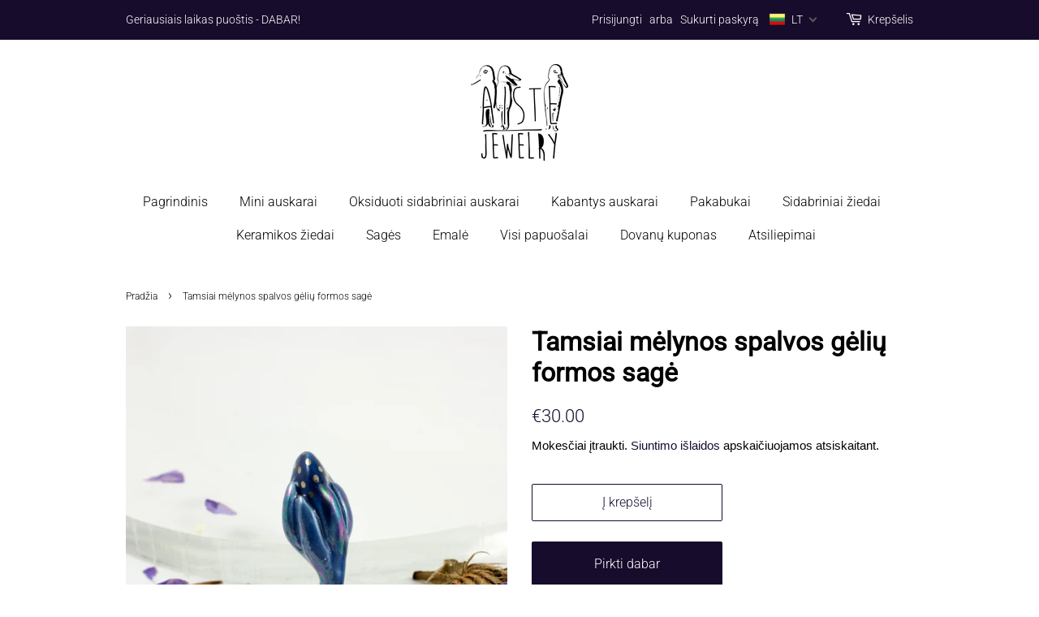

--- FILE ---
content_type: text/html; charset=utf-8
request_url: https://aistejewelry.com/lt/products/dark-blue-color-floral-shape-brooch
body_size: 33874
content:
<!doctype html>
<html class="no-js" lang="lt">
<head>
  
<!-- Google Tag Manager -->
<script>(function(w,d,s,l,i){w[l]=w[l]||[];w[l].push({'gtm.start':
new Date().getTime(),event:'gtm.js'});var f=d.getElementsByTagName(s)[0],
j=d.createElement(s),dl=l!='dataLayer'?'&l='+l:'';j.async=true;j.src=
'https://www.googletagmanager.com/gtm.js?id='+i+dl;f.parentNode.insertBefore(j,f);
})(window,document,'script','dataLayer','GTM-NTX48TPV');</script>
<!-- End Google Tag Manager -->
  
  <!-- Global site tag (gtag.js) - Google Analytics -->
<script async src="https://www.googletagmanager.com/gtag/js?id=UA-195308925-1">
</script>
<script>
  window.dataLayer = window.dataLayer || [];
  function gtag(){dataLayer.push(arguments);}
  gtag('js', new Date());

  gtag('config', 'UA-195308925-1');
</script>

<meta name="p:domain_verify" content="bd220e9e14b69b1c948b8b399dee8a4a"/>
  
  
  
  
  <meta name="p:domain_verify" content="bd220e9e14b69b1c948b8b399dee8a4a"/>
  
  
  
  <meta name="facebook-domain-verification" content="zkzemiptdy6ngjbqk9er9nhb4iqoze" />
  
  
  
  <meta name="verify-paysera" content="af858e517b04da0b729e6e93bdf93daf">
  
  
  <!-- Facebook Pixel Code -->
<script>
  !function(f,b,e,v,n,t,s)
  {if(f.fbq)return;n=f.fbq=function(){n.callMethod?
  n.callMethod.apply(n,arguments):n.queue.push(arguments)};
  if(!f._fbq)f._fbq=n;n.push=n;n.loaded=!0;n.version='2.0';
  n.queue=[];t=b.createElement(e);t.async=!0;
  t.src=v;s=b.getElementsByTagName(e)[0];
  s.parentNode.insertBefore(t,s)}(window, document,'script',
  'https://connect.facebook.net/en_US/fbevents.js');
  fbq('init', '5420450668030362');
  fbq('track', 'PageView');
</script>
<noscript><img height="1" width="1" style="display:none"
  src="https://www.facebook.com/tr?id=5420450668030362&ev=PageView&noscript=1"
/></noscript>
<!-- End Facebook Pixel Code -->
  
  
  
  <!-- Global site tag (gtag.js) - Google Analytics -->
<script async src="https://www.googletagmanager.com/gtag/js?id=G-X2VC1M3FJH"></script>
<script>
  window.dataLayer = window.dataLayer || [];
  function gtag(){dataLayer.push(arguments);}
  gtag('js', new Date());

  gtag('config', 'G-X2VC1M3FJH');
</script>
  
  
<!-- Added by AVADA SEO Suite -->

<!-- /Added by AVADA SEO Suite -->


  <!-- Basic page needs ================================================== -->
  <meta charset="utf-8">
  <meta http-equiv="X-UA-Compatible" content="IE=edge,chrome=1">

  
  <link rel="shortcut icon" href="//aistejewelry.com/cdn/shop/files/Logo_png_32x32.png?v=1617379110" type="image/png" />
  

  <!-- Title and description ================================================== -->
  <title>
  Tamsiai mėlynos spalvos gėlių formos sagė &ndash; Aiste Jewelry
  </title>

  
  <meta name="description" content="Mėlyna keramikos sagė: keramika; platinos liustras; perlo liustras; vienetinis gaminys; rankų darbo; ženkliuko užsegimas su fiksuojama spynele; ~3.0 cm; parduodama vardinėje dėžutėje.   Unikalūs meno kūriniai, sukurti unikaliam žmogui, mėgstančiam rankų darbo aksesuarus. Kiekvienas jų savaip įdomus ir originalus, nešan">
  

  <!-- Social meta ================================================== -->
  <!-- /snippets/social-meta-tags.liquid -->




<meta property="og:site_name" content="Aiste Jewelry">
<meta property="og:url" content="https://aistejewelry.com/lt/products/dark-blue-color-floral-shape-brooch">
<meta property="og:title" content="Tamsiai mėlynos spalvos gėlių formos sagė">
<meta property="og:type" content="product">
<meta property="og:description" content="Mėlyna keramikos sagė: keramika; platinos liustras; perlo liustras; vienetinis gaminys; rankų darbo; ženkliuko užsegimas su fiksuojama spynele; ~3.0 cm; parduodama vardinėje dėžutėje.   Unikalūs meno kūriniai, sukurti unikaliam žmogui, mėgstančiam rankų darbo aksesuarus. Kiekvienas jų savaip įdomus ir originalus, nešan">

  <meta property="og:price:amount" content="30.00">
  <meta property="og:price:currency" content="EUR">

<meta property="og:image" content="http://aistejewelry.com/cdn/shop/files/IMG_40873t0_1200x1200.jpg?v=1717357924"><meta property="og:image" content="http://aistejewelry.com/cdn/shop/products/1_8ff38758-f6a6-47c2-92d4-0daa65892175_1200x1200.jpg?v=1690298294"><meta property="og:image" content="http://aistejewelry.com/cdn/shop/products/2_2f8a8e33-da63-41e7-b331-00f0d46f59f3_1200x1200.jpg?v=1690298294">
<meta property="og:image:secure_url" content="https://aistejewelry.com/cdn/shop/files/IMG_40873t0_1200x1200.jpg?v=1717357924"><meta property="og:image:secure_url" content="https://aistejewelry.com/cdn/shop/products/1_8ff38758-f6a6-47c2-92d4-0daa65892175_1200x1200.jpg?v=1690298294"><meta property="og:image:secure_url" content="https://aistejewelry.com/cdn/shop/products/2_2f8a8e33-da63-41e7-b331-00f0d46f59f3_1200x1200.jpg?v=1690298294">


  <meta name="twitter:site" content="@aistejewelry">

<meta name="twitter:card" content="summary_large_image">
<meta name="twitter:title" content="Tamsiai mėlynos spalvos gėlių formos sagė">
<meta name="twitter:description" content="Mėlyna keramikos sagė: keramika; platinos liustras; perlo liustras; vienetinis gaminys; rankų darbo; ženkliuko užsegimas su fiksuojama spynele; ~3.0 cm; parduodama vardinėje dėžutėje.   Unikalūs meno kūriniai, sukurti unikaliam žmogui, mėgstančiam rankų darbo aksesuarus. Kiekvienas jų savaip įdomus ir originalus, nešan">


  <!-- Helpers ================================================== -->
  <link rel="canonical" href="https://aistejewelry.com/lt/products/dark-blue-color-floral-shape-brooch">
  <meta name="viewport" content="width=device-width,initial-scale=1">
  <meta name="theme-color" content="#180c2c">

  <!-- CSS ================================================== -->
  <link href="//aistejewelry.com/cdn/shop/t/2/assets/timber.scss.css?v=172525934498283384751764590569" rel="stylesheet" type="text/css" media="all" />
  <link href="//aistejewelry.com/cdn/shop/t/2/assets/theme.scss.css?v=105307447688021770391764590568" rel="stylesheet" type="text/css" media="all" />

  <script>
    window.theme = window.theme || {};

    var theme = {
      strings: {
        addToCart: "Į krepšelį",
        soldOut: "Išparduota",
        unavailable: "Nėra",
        zoomClose: "Uždaryti (grįžimo klavišas)",
        zoomPrev: "Ankstesnis (rodyklės kairėn klavišas)",
        zoomNext: "Kitas (rodyklės dešinėn klavišas)",
        addressError: "Ieškant šio adreso įvyko klaida",
        addressNoResults: "Nerasta šio adreso rezultatų",
        addressQueryLimit: "Viršijote „Google“ API naudojimo apribojimą. Apsvarstykite galimybę naujovinti į \u003ca href=\"https:\/\/developers.google.com\/maps\/premium\/usage-limits\"\u003eplaną „Premium“\u003c\/a\u003e.",
        authError: "Patvirtinant „Google“ žemėlapių API raktą įvyko klaida."
      },
      settings: {
        // Adding some settings to allow the editor to update correctly when they are changed
        enableWideLayout: false,
        typeAccentTransform: false,
        typeAccentSpacing: false,
        baseFontSize: '16px',
        headerBaseFontSize: '32px',
        accentFontSize: '16px'
      },
      variables: {
        mediaQueryMedium: 'screen and (max-width: 768px)',
        bpSmall: false
      },
      moneyFormat: "\u003cspan class=money\u003e€{{amount}}\u003c\/span\u003e"
    }

    document.documentElement.className = document.documentElement.className.replace('no-js', 'supports-js');
  </script>

  <!-- Header hook for plugins ================================================== -->
  <script>window.performance && window.performance.mark && window.performance.mark('shopify.content_for_header.start');</script><meta name="google-site-verification" content="-_cAtk9EIRLv4MelSZZWecImi7qmpZTbHF0GXJWLwq0">
<meta id="shopify-digital-wallet" name="shopify-digital-wallet" content="/55708745880/digital_wallets/dialog">
<meta name="shopify-checkout-api-token" content="46096fc80ff8b7470ddd92499bf59d6f">
<meta id="in-context-paypal-metadata" data-shop-id="55708745880" data-venmo-supported="false" data-environment="production" data-locale="en_US" data-paypal-v4="true" data-currency="EUR">
<link rel="alternate" hreflang="x-default" href="https://aistejewelry.com/products/dark-blue-color-floral-shape-brooch">
<link rel="alternate" hreflang="en" href="https://aistejewelry.com/products/dark-blue-color-floral-shape-brooch">
<link rel="alternate" hreflang="lt" href="https://aistejewelry.com/lt/products/dark-blue-color-floral-shape-brooch">
<link rel="alternate" hreflang="lv" href="https://aistejewelry.com/lv/products/dark-blue-color-floral-shape-brooch">
<link rel="alternate" hreflang="en-LV" href="https://aistejewelry.com/en-lv/products/dark-blue-color-floral-shape-brooch">
<link rel="alternate" type="application/json+oembed" href="https://aistejewelry.com/lt/products/dark-blue-color-floral-shape-brooch.oembed">
<script async="async" src="/checkouts/internal/preloads.js?locale=lt-LT"></script>
<script id="shopify-features" type="application/json">{"accessToken":"46096fc80ff8b7470ddd92499bf59d6f","betas":["rich-media-storefront-analytics"],"domain":"aistejewelry.com","predictiveSearch":true,"shopId":55708745880,"locale":"lt"}</script>
<script>var Shopify = Shopify || {};
Shopify.shop = "aistejewelry.myshopify.com";
Shopify.locale = "lt";
Shopify.currency = {"active":"EUR","rate":"1.0"};
Shopify.country = "LT";
Shopify.theme = {"name":"Minimal","id":121360318616,"schema_name":"Minimal","schema_version":"12.4.0","theme_store_id":380,"role":"main"};
Shopify.theme.handle = "null";
Shopify.theme.style = {"id":null,"handle":null};
Shopify.cdnHost = "aistejewelry.com/cdn";
Shopify.routes = Shopify.routes || {};
Shopify.routes.root = "/lt/";</script>
<script type="module">!function(o){(o.Shopify=o.Shopify||{}).modules=!0}(window);</script>
<script>!function(o){function n(){var o=[];function n(){o.push(Array.prototype.slice.apply(arguments))}return n.q=o,n}var t=o.Shopify=o.Shopify||{};t.loadFeatures=n(),t.autoloadFeatures=n()}(window);</script>
<script id="shop-js-analytics" type="application/json">{"pageType":"product"}</script>
<script defer="defer" async type="module" src="//aistejewelry.com/cdn/shopifycloud/shop-js/modules/v2/client.init-shop-cart-sync_C5BV16lS.en.esm.js"></script>
<script defer="defer" async type="module" src="//aistejewelry.com/cdn/shopifycloud/shop-js/modules/v2/chunk.common_CygWptCX.esm.js"></script>
<script type="module">
  await import("//aistejewelry.com/cdn/shopifycloud/shop-js/modules/v2/client.init-shop-cart-sync_C5BV16lS.en.esm.js");
await import("//aistejewelry.com/cdn/shopifycloud/shop-js/modules/v2/chunk.common_CygWptCX.esm.js");

  window.Shopify.SignInWithShop?.initShopCartSync?.({"fedCMEnabled":true,"windoidEnabled":true});

</script>
<script>(function() {
  var isLoaded = false;
  function asyncLoad() {
    if (isLoaded) return;
    isLoaded = true;
    var urls = ["https:\/\/loox.io\/widget\/NJZxZmS8Po\/loox.1636651999959.js?shop=aistejewelry.myshopify.com","https:\/\/seo.apps.avada.io\/avada-seo-installed.js?shop=aistejewelry.myshopify.com","https:\/\/cdn.shopify.com\/s\/files\/1\/0449\/2568\/1820\/t\/4\/assets\/booster_currency.js?v=1624978055\u0026shop=aistejewelry.myshopify.com"];
    for (var i = 0; i < urls.length; i++) {
      var s = document.createElement('script');
      s.type = 'text/javascript';
      s.async = true;
      s.src = urls[i];
      var x = document.getElementsByTagName('script')[0];
      x.parentNode.insertBefore(s, x);
    }
  };
  if(window.attachEvent) {
    window.attachEvent('onload', asyncLoad);
  } else {
    window.addEventListener('load', asyncLoad, false);
  }
})();</script>
<script id="__st">var __st={"a":55708745880,"offset":7200,"reqid":"4495ffaf-b7c8-440c-ba66-a910d9c07f61-1768818700","pageurl":"aistejewelry.com\/lt\/products\/dark-blue-color-floral-shape-brooch","u":"796c9e1e64d5","p":"product","rtyp":"product","rid":9047366926669};</script>
<script>window.ShopifyPaypalV4VisibilityTracking = true;</script>
<script id="captcha-bootstrap">!function(){'use strict';const t='contact',e='account',n='new_comment',o=[[t,t],['blogs',n],['comments',n],[t,'customer']],c=[[e,'customer_login'],[e,'guest_login'],[e,'recover_customer_password'],[e,'create_customer']],r=t=>t.map((([t,e])=>`form[action*='/${t}']:not([data-nocaptcha='true']) input[name='form_type'][value='${e}']`)).join(','),a=t=>()=>t?[...document.querySelectorAll(t)].map((t=>t.form)):[];function s(){const t=[...o],e=r(t);return a(e)}const i='password',u='form_key',d=['recaptcha-v3-token','g-recaptcha-response','h-captcha-response',i],f=()=>{try{return window.sessionStorage}catch{return}},m='__shopify_v',_=t=>t.elements[u];function p(t,e,n=!1){try{const o=window.sessionStorage,c=JSON.parse(o.getItem(e)),{data:r}=function(t){const{data:e,action:n}=t;return t[m]||n?{data:e,action:n}:{data:t,action:n}}(c);for(const[e,n]of Object.entries(r))t.elements[e]&&(t.elements[e].value=n);n&&o.removeItem(e)}catch(o){console.error('form repopulation failed',{error:o})}}const l='form_type',E='cptcha';function T(t){t.dataset[E]=!0}const w=window,h=w.document,L='Shopify',v='ce_forms',y='captcha';let A=!1;((t,e)=>{const n=(g='f06e6c50-85a8-45c8-87d0-21a2b65856fe',I='https://cdn.shopify.com/shopifycloud/storefront-forms-hcaptcha/ce_storefront_forms_captcha_hcaptcha.v1.5.2.iife.js',D={infoText:'Saugo „hCaptcha“',privacyText:'Privatumas',termsText:'Sąlygos'},(t,e,n)=>{const o=w[L][v],c=o.bindForm;if(c)return c(t,g,e,D).then(n);var r;o.q.push([[t,g,e,D],n]),r=I,A||(h.body.append(Object.assign(h.createElement('script'),{id:'captcha-provider',async:!0,src:r})),A=!0)});var g,I,D;w[L]=w[L]||{},w[L][v]=w[L][v]||{},w[L][v].q=[],w[L][y]=w[L][y]||{},w[L][y].protect=function(t,e){n(t,void 0,e),T(t)},Object.freeze(w[L][y]),function(t,e,n,w,h,L){const[v,y,A,g]=function(t,e,n){const i=e?o:[],u=t?c:[],d=[...i,...u],f=r(d),m=r(i),_=r(d.filter((([t,e])=>n.includes(e))));return[a(f),a(m),a(_),s()]}(w,h,L),I=t=>{const e=t.target;return e instanceof HTMLFormElement?e:e&&e.form},D=t=>v().includes(t);t.addEventListener('submit',(t=>{const e=I(t);if(!e)return;const n=D(e)&&!e.dataset.hcaptchaBound&&!e.dataset.recaptchaBound,o=_(e),c=g().includes(e)&&(!o||!o.value);(n||c)&&t.preventDefault(),c&&!n&&(function(t){try{if(!f())return;!function(t){const e=f();if(!e)return;const n=_(t);if(!n)return;const o=n.value;o&&e.removeItem(o)}(t);const e=Array.from(Array(32),(()=>Math.random().toString(36)[2])).join('');!function(t,e){_(t)||t.append(Object.assign(document.createElement('input'),{type:'hidden',name:u})),t.elements[u].value=e}(t,e),function(t,e){const n=f();if(!n)return;const o=[...t.querySelectorAll(`input[type='${i}']`)].map((({name:t})=>t)),c=[...d,...o],r={};for(const[a,s]of new FormData(t).entries())c.includes(a)||(r[a]=s);n.setItem(e,JSON.stringify({[m]:1,action:t.action,data:r}))}(t,e)}catch(e){console.error('failed to persist form',e)}}(e),e.submit())}));const S=(t,e)=>{t&&!t.dataset[E]&&(n(t,e.some((e=>e===t))),T(t))};for(const o of['focusin','change'])t.addEventListener(o,(t=>{const e=I(t);D(e)&&S(e,y())}));const B=e.get('form_key'),M=e.get(l),P=B&&M;t.addEventListener('DOMContentLoaded',(()=>{const t=y();if(P)for(const e of t)e.elements[l].value===M&&p(e,B);[...new Set([...A(),...v().filter((t=>'true'===t.dataset.shopifyCaptcha))])].forEach((e=>S(e,t)))}))}(h,new URLSearchParams(w.location.search),n,t,e,['guest_login'])})(!0,!0)}();</script>
<script integrity="sha256-4kQ18oKyAcykRKYeNunJcIwy7WH5gtpwJnB7kiuLZ1E=" data-source-attribution="shopify.loadfeatures" defer="defer" src="//aistejewelry.com/cdn/shopifycloud/storefront/assets/storefront/load_feature-a0a9edcb.js" crossorigin="anonymous"></script>
<script data-source-attribution="shopify.dynamic_checkout.dynamic.init">var Shopify=Shopify||{};Shopify.PaymentButton=Shopify.PaymentButton||{isStorefrontPortableWallets:!0,init:function(){window.Shopify.PaymentButton.init=function(){};var t=document.createElement("script");t.src="https://aistejewelry.com/cdn/shopifycloud/portable-wallets/latest/portable-wallets.lt.js",t.type="module",document.head.appendChild(t)}};
</script>
<script data-source-attribution="shopify.dynamic_checkout.buyer_consent">
  function portableWalletsHideBuyerConsent(e){var t=document.getElementById("shopify-buyer-consent"),n=document.getElementById("shopify-subscription-policy-button");t&&n&&(t.classList.add("hidden"),t.setAttribute("aria-hidden","true"),n.removeEventListener("click",e))}function portableWalletsShowBuyerConsent(e){var t=document.getElementById("shopify-buyer-consent"),n=document.getElementById("shopify-subscription-policy-button");t&&n&&(t.classList.remove("hidden"),t.removeAttribute("aria-hidden"),n.addEventListener("click",e))}window.Shopify?.PaymentButton&&(window.Shopify.PaymentButton.hideBuyerConsent=portableWalletsHideBuyerConsent,window.Shopify.PaymentButton.showBuyerConsent=portableWalletsShowBuyerConsent);
</script>
<script>
  function portableWalletsCleanup(e){e&&e.src&&console.error("Failed to load portable wallets script "+e.src);var t=document.querySelectorAll("shopify-accelerated-checkout .shopify-payment-button__skeleton, shopify-accelerated-checkout-cart .wallet-cart-button__skeleton"),e=document.getElementById("shopify-buyer-consent");for(let e=0;e<t.length;e++)t[e].remove();e&&e.remove()}function portableWalletsNotLoadedAsModule(e){e instanceof ErrorEvent&&"string"==typeof e.message&&e.message.includes("import.meta")&&"string"==typeof e.filename&&e.filename.includes("portable-wallets")&&(window.removeEventListener("error",portableWalletsNotLoadedAsModule),window.Shopify.PaymentButton.failedToLoad=e,"loading"===document.readyState?document.addEventListener("DOMContentLoaded",window.Shopify.PaymentButton.init):window.Shopify.PaymentButton.init())}window.addEventListener("error",portableWalletsNotLoadedAsModule);
</script>

<script type="module" src="https://aistejewelry.com/cdn/shopifycloud/portable-wallets/latest/portable-wallets.lt.js" onError="portableWalletsCleanup(this)" crossorigin="anonymous"></script>
<script nomodule>
  document.addEventListener("DOMContentLoaded", portableWalletsCleanup);
</script>

<script id='scb4127' type='text/javascript' async='' src='https://aistejewelry.com/cdn/shopifycloud/privacy-banner/storefront-banner.js'></script><link id="shopify-accelerated-checkout-styles" rel="stylesheet" media="screen" href="https://aistejewelry.com/cdn/shopifycloud/portable-wallets/latest/accelerated-checkout-backwards-compat.css" crossorigin="anonymous">
<style id="shopify-accelerated-checkout-cart">
        #shopify-buyer-consent {
  margin-top: 1em;
  display: inline-block;
  width: 100%;
}

#shopify-buyer-consent.hidden {
  display: none;
}

#shopify-subscription-policy-button {
  background: none;
  border: none;
  padding: 0;
  text-decoration: underline;
  font-size: inherit;
  cursor: pointer;
}

#shopify-subscription-policy-button::before {
  box-shadow: none;
}

      </style>

<script>window.performance && window.performance.mark && window.performance.mark('shopify.content_for_header.end');</script>

  <script src="//aistejewelry.com/cdn/shop/t/2/assets/jquery-2.2.3.min.js?v=58211863146907186831617376073" type="text/javascript"></script>

  <script src="//aistejewelry.com/cdn/shop/t/2/assets/lazysizes.min.js?v=155223123402716617051617376074" async="async"></script>

  
  



	<script>var loox_global_hash = '1768760446403';</script><style>.loox-reviews-default { max-width: 1200px; margin: 0 auto; }.loox-rating .loox-icon { color:#180c2c; }
:root { --lxs-rating-icon-color: #180c2c; }</style>
<!-- BEGIN app block: shopify://apps/t-lab-ai-language-translate/blocks/custom_translations/b5b83690-efd4-434d-8c6a-a5cef4019faf --><!-- BEGIN app snippet: custom_translation_scripts --><script>
(()=>{var o=/\([0-9]+?\)$/,M=/\r?\n|\r|\t|\xa0|\u200B|\u200E|&nbsp;| /g,v=/<\/?[a-z][\s\S]*>/i,t=/^(https?:\/\/|\/\/)[^\s/$.?#].[^\s]*$/i,k=/\{\{\s*([a-zA-Z_]\w*)\s*\}\}/g,p=/\{\{\s*([a-zA-Z_]\w*)\s*\}\}/,r=/^(https:)?\/\/cdn\.shopify\.com\/(.+)\.(png|jpe?g|gif|webp|svgz?|bmp|tiff?|ico|avif)/i,e=/^(https:)?\/\/cdn\.shopify\.com/i,a=/\b(?:https?|ftp)?:?\/\/?[^\s\/]+\/[^\s]+\.(?:png|jpe?g|gif|webp|svgz?|bmp|tiff?|ico|avif)\b/i,I=/url\(['"]?(.*?)['"]?\)/,m="__label:",i=document.createElement("textarea"),u={t:["src","data-src","data-source","data-href","data-zoom","data-master","data-bg","base-src"],i:["srcset","data-srcset"],o:["href","data-href"],u:["href","data-href","data-src","data-zoom"]},g=new Set(["img","picture","button","p","a","input"]),h=16.67,s=function(n){return n.nodeType===Node.ELEMENT_NODE},c=function(n){return n.nodeType===Node.TEXT_NODE};function w(n){return r.test(n.trim())||a.test(n.trim())}function b(n){return(n=>(n=n.trim(),t.test(n)))(n)||e.test(n.trim())}var l=function(n){return!n||0===n.trim().length};function j(n){return i.innerHTML=n,i.value}function T(n){return A(j(n))}function A(n){return n.trim().replace(o,"").replace(M,"").trim()}var _=1e3;function D(n){n=n.trim().replace(M,"").replace(/&amp;/g,"&").replace(/&gt;/g,">").replace(/&lt;/g,"<").trim();return n.length>_?N(n):n}function E(n){return n.trim().toLowerCase().replace(/^https:/i,"")}function N(n){for(var t=5381,r=0;r<n.length;r++)t=(t<<5)+t^n.charCodeAt(r);return(t>>>0).toString(36)}function f(n){for(var t=document.createElement("template"),r=(t.innerHTML=n,["SCRIPT","IFRAME","OBJECT","EMBED","LINK","META"]),e=/^(on\w+|srcdoc|style)$/i,a=document.createTreeWalker(t.content,NodeFilter.SHOW_ELEMENT),i=a.nextNode();i;i=a.nextNode()){var o=i;if(r.includes(o.nodeName))o.remove();else for(var u=o.attributes.length-1;0<=u;--u)e.test(o.attributes[u].name)&&o.removeAttribute(o.attributes[u].name)}return t.innerHTML}function d(n,t,r){void 0===r&&(r=20);for(var e=n,a=0;e&&e.parentElement&&a<r;){for(var i=e.parentElement,o=0,u=t;o<u.length;o++)for(var s=u[o],c=0,l=s.l;c<l.length;c++){var f=l[c];switch(f.type){case"class":for(var d=0,v=i.classList;d<v.length;d++){var p=v[d];if(f.value.test(p))return s.label}break;case"id":if(i.id&&f.value.test(i.id))return s.label;break;case"attribute":if(i.hasAttribute(f.name)){if(!f.value)return s.label;var m=i.getAttribute(f.name);if(m&&f.value.test(m))return s.label}}}e=i,a++}return"unknown"}function y(n,t){var r,e,a;"function"==typeof window.fetch&&"AbortController"in window?(r=new AbortController,e=setTimeout(function(){return r.abort()},3e3),fetch(n,{credentials:"same-origin",signal:r.signal}).then(function(n){return clearTimeout(e),n.ok?n.json():Promise.reject(n)}).then(t).catch(console.error)):((a=new XMLHttpRequest).onreadystatechange=function(){4===a.readyState&&200===a.status&&t(JSON.parse(a.responseText))},a.open("GET",n,!0),a.timeout=3e3,a.send())}function O(){var l=/([^\s]+)\.(png|jpe?g|gif|webp|svgz?|bmp|tiff?|ico|avif)$/i,f=/_(\{width\}x*|\{width\}x\{height\}|\d{3,4}x\d{3,4}|\d{3,4}x|x\d{3,4}|pinco|icon|thumb|small|compact|medium|large|grande|original|master)(_crop_\w+)*(@[2-3]x)*(.progressive)*$/i,d=/^(https?|ftp|file):\/\//i;function r(n){var t,r="".concat(n.path).concat(n.v).concat(null!=(r=n.size)?r:"",".").concat(n.p);return n.m&&(r="".concat(n.path).concat(n.m,"/").concat(n.v).concat(null!=(t=n.size)?t:"",".").concat(n.p)),n.host&&(r="".concat(null!=(t=n.protocol)?t:"","//").concat(n.host).concat(r)),n.g&&(r+=n.g),r}return{h:function(n){var t=!0,r=(d.test(n)||n.startsWith("//")||(t=!1,n="https://example.com"+n),t);n.startsWith("//")&&(r=!1,n="https:"+n);try{new URL(n)}catch(n){return null}var e,a,i,o,u,s,n=new URL(n),c=n.pathname.split("/").filter(function(n){return n});return c.length<1||(a=c.pop(),e=null!=(e=c.pop())?e:null,null===(a=a.match(l)))?null:(s=a[1],a=a[2],i=s.match(f),o=s,(u=null)!==i&&(o=s.substring(0,i.index),u=i[0]),s=0<c.length?"/"+c.join("/")+"/":"/",{protocol:r?n.protocol:null,host:t?n.host:null,path:s,g:n.search,m:e,v:o,size:u,p:a,version:n.searchParams.get("v"),width:n.searchParams.get("width")})},T:r,S:function(n){return(n.m?"/".concat(n.m,"/"):"/").concat(n.v,".").concat(n.p)},M:function(n){return(n.m?"/".concat(n.m,"/"):"/").concat(n.v,".").concat(n.p,"?v=").concat(n.version||"0")},k:function(n,t){return r({protocol:t.protocol,host:t.host,path:t.path,g:t.g,m:t.m,v:t.v,size:n.size,p:t.p,version:t.version,width:t.width})}}}var x,S,C={},H={};function q(p,n){var m=new Map,g=new Map,i=new Map,r=new Map,e=new Map,a=new Map,o=new Map,u=function(n){return n.toLowerCase().replace(/[\s\W_]+/g,"")},s=new Set(n.A.map(u)),c=0,l=!1,f=!1,d=O();function v(n,t,r){s.has(u(n))||n&&t&&(r.set(n,t),l=!0)}function t(n,t){if(n&&n.trim()&&0!==m.size){var r=A(n),e=H[r];if(e&&(p.log("dictionary",'Overlapping text: "'.concat(n,'" related to html: "').concat(e,'"')),t)&&(n=>{if(n)for(var t=h(n.outerHTML),r=t._,e=(t.I||(r=0),n.parentElement),a=0;e&&a<5;){var i=h(e.outerHTML),o=i.I,i=i._;if(o){if(p.log("dictionary","Ancestor depth ".concat(a,": overlap score=").concat(i.toFixed(3),", base=").concat(r.toFixed(3))),r<i)return 1;if(i<r&&0<r)return}e=e.parentElement,a++}})(t))p.log("dictionary",'Skipping text translation for "'.concat(n,'" because an ancestor HTML translation exists'));else{e=m.get(r);if(e)return e;var a=n;if(a&&a.trim()&&0!==g.size){for(var i,o,u,s=g.entries(),c=s.next();!c.done;){var l=c.value[0],f=c.value[1],d=a.trim().match(l);if(d&&1<d.length){i=l,o=f,u=d;break}c=s.next()}if(i&&o&&u){var v=u.slice(1),t=o.match(k);if(t&&t.length===v.length)return t.reduce(function(n,t,r){return n.replace(t,v[r])},o)}}}}return null}function h(n){var r,e,a;return!n||!n.trim()||0===i.size?{I:null,_:0}:(r=D(n),a=0,(e=null)!=(n=i.get(r))?{I:n,_:1}:(i.forEach(function(n,t){-1!==t.indexOf(r)&&(t=r.length/t.length,a<t)&&(a=t,e=n)}),{I:e,_:a}))}function w(n){return n&&n.trim()&&0!==i.size&&(n=D(n),null!=(n=i.get(n)))?n:null}function b(n){if(n&&n.trim()&&0!==r.size){var t=E(n),t=r.get(t);if(t)return t;t=d.h(n);if(t){n=d.M(t).toLowerCase(),n=r.get(n);if(n)return n;n=d.S(t).toLowerCase(),t=r.get(n);if(t)return t}}return null}function T(n){return!n||!n.trim()||0===e.size||void 0===(n=e.get(A(n)))?null:n}function y(n){return!n||!n.trim()||0===a.size||void 0===(n=a.get(E(n)))?null:n}function x(n){var t;return!n||!n.trim()||0===o.size?null:null!=(t=o.get(A(n)))?t:(t=D(n),void 0!==(n=o.get(t))?n:null)}function S(){var n={j:m,D:g,N:i,O:r,C:e,H:a,q:o,L:l,R:c,F:C};return JSON.stringify(n,function(n,t){return t instanceof Map?Object.fromEntries(t.entries()):t})}return{J:function(n,t){v(n,t,m)},U:function(n,t){n&&t&&(n=new RegExp("^".concat(n,"$"),"s"),g.set(n,t),l=!0)},$:function(n,t){var r;n!==t&&(v((r=j(r=n).trim().replace(M,"").trim()).length>_?N(r):r,t,i),c=Math.max(c,n.length))},P:function(n,t){v(n,t,r),(n=d.h(n))&&(v(d.M(n).toLowerCase(),t,r),v(d.S(n).toLowerCase(),t,r))},G:function(n,t){v(n.replace("[img-alt]","").replace(M,"").trim(),t,e)},B:function(n,t){v(n,t,a)},W:function(n,t){f=!0,v(n,t,o)},V:function(){return p.log("dictionary","Translation dictionaries: ",S),i.forEach(function(n,r){m.forEach(function(n,t){r!==t&&-1!==r.indexOf(t)&&(C[t]=A(n),H[t]=r)})}),p.log("dictionary","appliedTextTranslations: ",JSON.stringify(C)),p.log("dictionary","overlappingTexts: ",JSON.stringify(H)),{L:l,Z:f,K:t,X:w,Y:b,nn:T,tn:y,rn:x}}}}function z(n,t,r){function f(n,t){t=n.split(t);return 2===t.length?t[1].trim()?t:[t[0]]:[n]}var d=q(r,t);return n.forEach(function(n){if(n){var c,l=n.name,n=n.value;if(l&&n){if("string"==typeof n)try{c=JSON.parse(n)}catch(n){return void r.log("dictionary","Invalid metafield JSON for "+l,function(){return String(n)})}else c=n;c&&Object.keys(c).forEach(function(e){if(e){var n,t,r,a=c[e];if(a)if(e!==a)if(l.includes("judge"))r=T(e),d.W(r,a);else if(e.startsWith("[img-alt]"))d.G(e,a);else if(e.startsWith("[img-src]"))n=E(e.replace("[img-src]","")),d.P(n,a);else if(v.test(e))d.$(e,a);else if(w(e))n=E(e),d.P(n,a);else if(b(e))r=E(e),d.B(r,a);else if("/"===(n=(n=e).trim())[0]&&"/"!==n[1]&&(r=E(e),d.B(r,a),r=T(e),d.J(r,a)),p.test(e))(s=(r=e).match(k))&&0<s.length&&(t=r.replace(/[-\/\\^$*+?.()|[\]]/g,"\\$&"),s.forEach(function(n){t=t.replace(n,"(.*)")}),d.U(t,a));else if(e.startsWith(m))r=a.replace(m,""),s=e.replace(m,""),d.J(T(s),r);else{if("product_tags"===l)for(var i=0,o=["_",":"];i<o.length;i++){var u=(n=>{if(e.includes(n)){var t=f(e,n),r=f(a,n);if(t.length===r.length)return t.forEach(function(n,t){n!==r[t]&&(d.J(T(n),r[t]),d.J(T("".concat(n,":")),"".concat(r[t],":")))}),{value:void 0}}})(o[i]);if("object"==typeof u)return u.value}var s=T(e);s!==a&&d.J(s,a)}}})}}}),d.V()}function L(y,x){var e=[{label:"judge-me",l:[{type:"class",value:/jdgm/i},{type:"id",value:/judge-me/i},{type:"attribute",name:"data-widget-name",value:/review_widget/i}]}],a=O();function S(r,n,e){n.forEach(function(n){var t=r.getAttribute(n);t&&(t=n.includes("href")?e.tn(t):e.K(t))&&r.setAttribute(n,t)})}function M(n,t,r){var e,a=n.getAttribute(t);a&&((e=i(a=E(a.split("&")[0]),r))?n.setAttribute(t,e):(e=r.tn(a))&&n.setAttribute(t,e))}function k(n,t,r){var e=n.getAttribute(t);e&&(e=((n,t)=>{var r=(n=n.split(",").filter(function(n){return null!=n&&""!==n.trim()}).map(function(n){var n=n.trim().split(/\s+/),t=n[0].split("?"),r=t[0],t=t[1],t=t?t.split("&"):[],e=((n,t)=>{for(var r=0;r<n.length;r++)if(t(n[r]))return n[r];return null})(t,function(n){return n.startsWith("v=")}),t=t.filter(function(n){return!n.startsWith("v=")}),n=n[1];return{url:r,version:e,en:t.join("&"),size:n}}))[0].url;if(r=i(r=n[0].version?"".concat(r,"?").concat(n[0].version):r,t)){var e=a.h(r);if(e)return n.map(function(n){var t=n.url,r=a.h(t);return r&&(t=a.k(r,e)),n.en&&(r=t.includes("?")?"&":"?",t="".concat(t).concat(r).concat(n.en)),t=n.size?"".concat(t," ").concat(n.size):t}).join(",")}})(e,r))&&n.setAttribute(t,e)}function i(n,t){var r=a.h(n);return null===r?null:(n=t.Y(n))?null===(n=a.h(n))?null:a.k(r,n):(n=a.S(r),null===(t=t.Y(n))||null===(n=a.h(t))?null:a.k(r,n))}function A(n,t,r){var e,a,i,o;r.an&&(e=n,a=r.on,u.o.forEach(function(n){var t=e.getAttribute(n);if(!t)return!1;!t.startsWith("/")||t.startsWith("//")||t.startsWith(a)||(t="".concat(a).concat(t),e.setAttribute(n,t))})),i=n,r=u.u.slice(),o=t,r.forEach(function(n){var t,r=i.getAttribute(n);r&&(w(r)?(t=o.Y(r))&&i.setAttribute(n,t):(t=o.tn(r))&&i.setAttribute(n,t))})}function _(t,r){var n,e,a,i,o;u.t.forEach(function(n){return M(t,n,r)}),u.i.forEach(function(n){return k(t,n,r)}),e="alt",a=r,(o=(n=t).getAttribute(e))&&((i=a.nn(o))?n.setAttribute(e,i):(i=a.K(o))&&n.setAttribute(e,i))}return{un:function(n){return!(!n||!s(n)||x.sn.includes((n=n).tagName.toLowerCase())||n.classList.contains("tl-switcher-container")||(n=n.parentNode)&&["SCRIPT","STYLE"].includes(n.nodeName.toUpperCase()))},cn:function(n){if(c(n)&&null!=(t=n.textContent)&&t.trim()){if(y.Z)if("judge-me"===d(n,e,5)){var t=y.rn(n.textContent);if(t)return void(n.textContent=j(t))}var r,t=y.K(n.textContent,n.parentElement||void 0);t&&(r=n.textContent.trim().replace(o,"").trim(),n.textContent=j(n.textContent.replace(r,t)))}},ln:function(n){if(!!l(n.textContent)||!n.innerHTML)return!1;if(y.Z&&"judge-me"===d(n,e,5)){var t=y.rn(n.innerHTML);if(t)return n.innerHTML=f(t),!0}t=y.X(n.innerHTML);return!!t&&(n.innerHTML=f(t),!0)},fn:function(n){var t,r,e,a,i,o,u,s,c,l;switch(S(n,["data-label","title"],y),n.tagName.toLowerCase()){case"span":S(n,["data-tooltip"],y);break;case"a":A(n,y,x);break;case"input":c=u=y,(l=(s=o=n).getAttribute("type"))&&("submit"===l||"button"===l)&&(l=s.getAttribute("value"),c=c.K(l))&&s.setAttribute("value",c),S(o,["placeholder"],u);break;case"textarea":S(n,["placeholder"],y);break;case"img":_(n,y);break;case"picture":for(var f=y,d=n.childNodes,v=0;v<d.length;v++){var p=d[v];if(p.tagName)switch(p.tagName.toLowerCase()){case"source":k(p,"data-srcset",f),k(p,"srcset",f);break;case"img":_(p,f)}}break;case"div":s=l=y,(u=o=c=n)&&(o=o.style.backgroundImage||o.getAttribute("data-bg")||"")&&"none"!==o&&(o=o.match(I))&&o[1]&&(o=o[1],s=s.Y(o))&&(u.style.backgroundImage='url("'.concat(s,'")')),a=c,i=l,["src","data-src","data-bg"].forEach(function(n){return M(a,n,i)}),["data-bgset"].forEach(function(n){return k(a,n,i)}),["data-href"].forEach(function(n){return S(a,[n],i)});break;case"button":r=y,(e=(t=n).getAttribute("value"))&&(r=r.K(e))&&t.setAttribute("value",r);break;case"iframe":e=y,(r=(t=n).getAttribute("src"))&&(e=e.tn(r))&&t.setAttribute("src",e);break;case"video":for(var m=n,g=y,h=["src"],w=0;w<h.length;w++){var b=h[w],T=m.getAttribute(b);T&&(T=g.tn(T))&&m.setAttribute(b,T)}}},getImageTranslation:function(n){return i(n,y)}}}function R(s,c,l){r=c.dn,e=new WeakMap;var r,e,a={add:function(n){var t=Date.now()+r;e.set(n,t)},has:function(n){var t=null!=(t=e.get(n))?t:0;return!(Date.now()>=t&&(e.delete(n),1))}},i=[],o=[],f=[],d=[],u=2*h,v=3*h;function p(n){var t,r,e;n&&(n.nodeType===Node.TEXT_NODE&&s.un(n.parentElement)?s.cn(n):s.un(n)&&(n=n,s.fn(n),t=g.has(n.tagName.toLowerCase())||(t=(t=n).getBoundingClientRect(),r=window.innerHeight||document.documentElement.clientHeight,e=window.innerWidth||document.documentElement.clientWidth,r=t.top<=r&&0<=t.top+t.height,e=t.left<=e&&0<=t.left+t.width,r&&e),a.has(n)||(t?i:o).push(n)))}function m(n){if(l.log("messageHandler","Processing element:",n),s.un(n)){var t=s.ln(n);if(a.add(n),!t){var r=n.childNodes;l.log("messageHandler","Child nodes:",r);for(var e=0;e<r.length;e++)p(r[e])}}}requestAnimationFrame(function n(){for(var t=performance.now();0<i.length;){var r=i.shift();if(r&&!a.has(r)&&m(r),performance.now()-t>=v)break}requestAnimationFrame(n)}),requestAnimationFrame(function n(){for(var t=performance.now();0<o.length;){var r=o.shift();if(r&&!a.has(r)&&m(r),performance.now()-t>=u)break}requestAnimationFrame(n)}),c.vn&&requestAnimationFrame(function n(){for(var t=performance.now();0<f.length;){var r=f.shift();if(r&&s.fn(r),performance.now()-t>=u)break}requestAnimationFrame(n)}),c.pn&&requestAnimationFrame(function n(){for(var t=performance.now();0<d.length;){var r=d.shift();if(r&&s.cn(r),performance.now()-t>=u)break}requestAnimationFrame(n)});var n={subtree:!0,childList:!0,attributes:c.vn,characterData:c.pn};new MutationObserver(function(n){l.log("observer","Observer:",n);for(var t=0;t<n.length;t++){var r=n[t];switch(r.type){case"childList":for(var e=r.addedNodes,a=0;a<e.length;a++)p(e[a]);var i=r.target.childNodes;if(i.length<=10)for(var o=0;o<i.length;o++)p(i[o]);break;case"attributes":var u=r.target;s.un(u)&&u&&f.push(u);break;case"characterData":c.pn&&(u=r.target)&&u.nodeType===Node.TEXT_NODE&&d.push(u)}}}).observe(document.documentElement,n)}void 0===window.TranslationLab&&(window.TranslationLab={}),window.TranslationLab.CustomTranslations=(x=(()=>{var a;try{a=window.localStorage.getItem("tlab_debug_mode")||null}catch(n){a=null}return{log:function(n,t){for(var r=[],e=2;e<arguments.length;e++)r[e-2]=arguments[e];!a||"observer"===n&&"all"===a||("all"===a||a===n||"custom"===n&&"custom"===a)&&(n=r.map(function(n){if("function"==typeof n)try{return n()}catch(n){return"Error generating parameter: ".concat(n.message)}return n}),console.log.apply(console,[t].concat(n)))}}})(),S=null,{init:function(n,t){n&&!n.isPrimaryLocale&&n.translationsMetadata&&n.translationsMetadata.length&&(0<(t=((n,t,r,e)=>{function a(n,t){for(var r=[],e=2;e<arguments.length;e++)r[e-2]=arguments[e];for(var a=0,i=r;a<i.length;a++){var o=i[a];if(o&&void 0!==o[n])return o[n]}return t}var i=window.localStorage.getItem("tlab_feature_options"),o=null;if(i)try{o=JSON.parse(i)}catch(n){e.log("dictionary","Invalid tlab_feature_options JSON",String(n))}var r=a("useMessageHandler",!0,o,i=r),u=a("messageHandlerCooldown",2e3,o,i),s=a("localizeUrls",!1,o,i),c=a("processShadowRoot",!1,o,i),l=a("attributesMutations",!1,o,i),f=a("processCharacterData",!1,o,i),d=a("excludedTemplates",[],o,i),o=a("phraseIgnoreList",[],o,i);return e.log("dictionary","useMessageHandler:",r),e.log("dictionary","messageHandlerCooldown:",u),e.log("dictionary","localizeUrls:",s),e.log("dictionary","processShadowRoot:",c),e.log("dictionary","attributesMutations:",l),e.log("dictionary","processCharacterData:",f),e.log("dictionary","excludedTemplates:",d),e.log("dictionary","phraseIgnoreList:",o),{sn:["html","head","meta","script","noscript","style","link","canvas","svg","g","path","ellipse","br","hr"],locale:n,on:t,gn:r,dn:u,an:s,hn:c,vn:l,pn:f,mn:d,A:o}})(n.locale,n.on,t,x)).mn.length&&t.mn.includes(n.template)||(n=z(n.translationsMetadata,t,x),S=L(n,t),n.L&&(t.gn&&R(S,t,x),window.addEventListener("DOMContentLoaded",function(){function e(n){n=/\/products\/(.+?)(\?.+)?$/.exec(n);return n?n[1]:null}var n,t,r,a;(a=document.querySelector(".cbb-frequently-bought-selector-label-name"))&&"true"!==a.getAttribute("translated")&&(n=e(window.location.pathname))&&(t="https://".concat(window.location.host,"/products/").concat(n,".json"),r="https://".concat(window.location.host).concat(window.Shopify.routes.root,"products/").concat(n,".json"),y(t,function(n){a.childNodes.forEach(function(t){t.textContent===n.product.title&&y(r,function(n){t.textContent!==n.product.title&&(t.textContent=n.product.title,a.setAttribute("translated","true"))})})}),document.querySelectorAll('[class*="cbb-frequently-bought-selector-link"]').forEach(function(t){var n,r;"true"!==t.getAttribute("translated")&&(n=t.getAttribute("href"))&&(r=e(n))&&y("https://".concat(window.location.host).concat(window.Shopify.routes.root,"products/").concat(r,".json"),function(n){t.textContent!==n.product.title&&(t.textContent=n.product.title,t.setAttribute("translated","true"))})}))}))))},getImageTranslation:function(n){return x.log("dictionary","translationManager: ",S),S?S.getImageTranslation(n):null}})})();
</script><!-- END app snippet -->

<script>
  (function() {
    var ctx = {
      locale: 'lt',
      isPrimaryLocale: false,
      rootUrl: '/lt',
      translationsMetadata: [{},{"name":"custom-resource-zb010ilf7y","value":null},{"name":"judge-me-product-review","value":null}],
      template: "product",
    };
    var settings = null;
    TranslationLab.CustomTranslations.init(ctx, settings);
  })()
</script>


<!-- END app block --><script src="https://cdn.shopify.com/extensions/a9a32278-85fd-435d-a2e4-15afbc801656/nova-multi-currency-converter-1/assets/nova-cur-app-embed.js" type="text/javascript" defer="defer"></script>
<link href="https://cdn.shopify.com/extensions/a9a32278-85fd-435d-a2e4-15afbc801656/nova-multi-currency-converter-1/assets/nova-cur.css" rel="stylesheet" type="text/css" media="all">
<link href="https://monorail-edge.shopifysvc.com" rel="dns-prefetch">
<script>(function(){if ("sendBeacon" in navigator && "performance" in window) {try {var session_token_from_headers = performance.getEntriesByType('navigation')[0].serverTiming.find(x => x.name == '_s').description;} catch {var session_token_from_headers = undefined;}var session_cookie_matches = document.cookie.match(/_shopify_s=([^;]*)/);var session_token_from_cookie = session_cookie_matches && session_cookie_matches.length === 2 ? session_cookie_matches[1] : "";var session_token = session_token_from_headers || session_token_from_cookie || "";function handle_abandonment_event(e) {var entries = performance.getEntries().filter(function(entry) {return /monorail-edge.shopifysvc.com/.test(entry.name);});if (!window.abandonment_tracked && entries.length === 0) {window.abandonment_tracked = true;var currentMs = Date.now();var navigation_start = performance.timing.navigationStart;var payload = {shop_id: 55708745880,url: window.location.href,navigation_start,duration: currentMs - navigation_start,session_token,page_type: "product"};window.navigator.sendBeacon("https://monorail-edge.shopifysvc.com/v1/produce", JSON.stringify({schema_id: "online_store_buyer_site_abandonment/1.1",payload: payload,metadata: {event_created_at_ms: currentMs,event_sent_at_ms: currentMs}}));}}window.addEventListener('pagehide', handle_abandonment_event);}}());</script>
<script id="web-pixels-manager-setup">(function e(e,d,r,n,o){if(void 0===o&&(o={}),!Boolean(null===(a=null===(i=window.Shopify)||void 0===i?void 0:i.analytics)||void 0===a?void 0:a.replayQueue)){var i,a;window.Shopify=window.Shopify||{};var t=window.Shopify;t.analytics=t.analytics||{};var s=t.analytics;s.replayQueue=[],s.publish=function(e,d,r){return s.replayQueue.push([e,d,r]),!0};try{self.performance.mark("wpm:start")}catch(e){}var l=function(){var e={modern:/Edge?\/(1{2}[4-9]|1[2-9]\d|[2-9]\d{2}|\d{4,})\.\d+(\.\d+|)|Firefox\/(1{2}[4-9]|1[2-9]\d|[2-9]\d{2}|\d{4,})\.\d+(\.\d+|)|Chrom(ium|e)\/(9{2}|\d{3,})\.\d+(\.\d+|)|(Maci|X1{2}).+ Version\/(15\.\d+|(1[6-9]|[2-9]\d|\d{3,})\.\d+)([,.]\d+|)( \(\w+\)|)( Mobile\/\w+|) Safari\/|Chrome.+OPR\/(9{2}|\d{3,})\.\d+\.\d+|(CPU[ +]OS|iPhone[ +]OS|CPU[ +]iPhone|CPU IPhone OS|CPU iPad OS)[ +]+(15[._]\d+|(1[6-9]|[2-9]\d|\d{3,})[._]\d+)([._]\d+|)|Android:?[ /-](13[3-9]|1[4-9]\d|[2-9]\d{2}|\d{4,})(\.\d+|)(\.\d+|)|Android.+Firefox\/(13[5-9]|1[4-9]\d|[2-9]\d{2}|\d{4,})\.\d+(\.\d+|)|Android.+Chrom(ium|e)\/(13[3-9]|1[4-9]\d|[2-9]\d{2}|\d{4,})\.\d+(\.\d+|)|SamsungBrowser\/([2-9]\d|\d{3,})\.\d+/,legacy:/Edge?\/(1[6-9]|[2-9]\d|\d{3,})\.\d+(\.\d+|)|Firefox\/(5[4-9]|[6-9]\d|\d{3,})\.\d+(\.\d+|)|Chrom(ium|e)\/(5[1-9]|[6-9]\d|\d{3,})\.\d+(\.\d+|)([\d.]+$|.*Safari\/(?![\d.]+ Edge\/[\d.]+$))|(Maci|X1{2}).+ Version\/(10\.\d+|(1[1-9]|[2-9]\d|\d{3,})\.\d+)([,.]\d+|)( \(\w+\)|)( Mobile\/\w+|) Safari\/|Chrome.+OPR\/(3[89]|[4-9]\d|\d{3,})\.\d+\.\d+|(CPU[ +]OS|iPhone[ +]OS|CPU[ +]iPhone|CPU IPhone OS|CPU iPad OS)[ +]+(10[._]\d+|(1[1-9]|[2-9]\d|\d{3,})[._]\d+)([._]\d+|)|Android:?[ /-](13[3-9]|1[4-9]\d|[2-9]\d{2}|\d{4,})(\.\d+|)(\.\d+|)|Mobile Safari.+OPR\/([89]\d|\d{3,})\.\d+\.\d+|Android.+Firefox\/(13[5-9]|1[4-9]\d|[2-9]\d{2}|\d{4,})\.\d+(\.\d+|)|Android.+Chrom(ium|e)\/(13[3-9]|1[4-9]\d|[2-9]\d{2}|\d{4,})\.\d+(\.\d+|)|Android.+(UC? ?Browser|UCWEB|U3)[ /]?(15\.([5-9]|\d{2,})|(1[6-9]|[2-9]\d|\d{3,})\.\d+)\.\d+|SamsungBrowser\/(5\.\d+|([6-9]|\d{2,})\.\d+)|Android.+MQ{2}Browser\/(14(\.(9|\d{2,})|)|(1[5-9]|[2-9]\d|\d{3,})(\.\d+|))(\.\d+|)|K[Aa][Ii]OS\/(3\.\d+|([4-9]|\d{2,})\.\d+)(\.\d+|)/},d=e.modern,r=e.legacy,n=navigator.userAgent;return n.match(d)?"modern":n.match(r)?"legacy":"unknown"}(),u="modern"===l?"modern":"legacy",c=(null!=n?n:{modern:"",legacy:""})[u],f=function(e){return[e.baseUrl,"/wpm","/b",e.hashVersion,"modern"===e.buildTarget?"m":"l",".js"].join("")}({baseUrl:d,hashVersion:r,buildTarget:u}),m=function(e){var d=e.version,r=e.bundleTarget,n=e.surface,o=e.pageUrl,i=e.monorailEndpoint;return{emit:function(e){var a=e.status,t=e.errorMsg,s=(new Date).getTime(),l=JSON.stringify({metadata:{event_sent_at_ms:s},events:[{schema_id:"web_pixels_manager_load/3.1",payload:{version:d,bundle_target:r,page_url:o,status:a,surface:n,error_msg:t},metadata:{event_created_at_ms:s}}]});if(!i)return console&&console.warn&&console.warn("[Web Pixels Manager] No Monorail endpoint provided, skipping logging."),!1;try{return self.navigator.sendBeacon.bind(self.navigator)(i,l)}catch(e){}var u=new XMLHttpRequest;try{return u.open("POST",i,!0),u.setRequestHeader("Content-Type","text/plain"),u.send(l),!0}catch(e){return console&&console.warn&&console.warn("[Web Pixels Manager] Got an unhandled error while logging to Monorail."),!1}}}}({version:r,bundleTarget:l,surface:e.surface,pageUrl:self.location.href,monorailEndpoint:e.monorailEndpoint});try{o.browserTarget=l,function(e){var d=e.src,r=e.async,n=void 0===r||r,o=e.onload,i=e.onerror,a=e.sri,t=e.scriptDataAttributes,s=void 0===t?{}:t,l=document.createElement("script"),u=document.querySelector("head"),c=document.querySelector("body");if(l.async=n,l.src=d,a&&(l.integrity=a,l.crossOrigin="anonymous"),s)for(var f in s)if(Object.prototype.hasOwnProperty.call(s,f))try{l.dataset[f]=s[f]}catch(e){}if(o&&l.addEventListener("load",o),i&&l.addEventListener("error",i),u)u.appendChild(l);else{if(!c)throw new Error("Did not find a head or body element to append the script");c.appendChild(l)}}({src:f,async:!0,onload:function(){if(!function(){var e,d;return Boolean(null===(d=null===(e=window.Shopify)||void 0===e?void 0:e.analytics)||void 0===d?void 0:d.initialized)}()){var d=window.webPixelsManager.init(e)||void 0;if(d){var r=window.Shopify.analytics;r.replayQueue.forEach((function(e){var r=e[0],n=e[1],o=e[2];d.publishCustomEvent(r,n,o)})),r.replayQueue=[],r.publish=d.publishCustomEvent,r.visitor=d.visitor,r.initialized=!0}}},onerror:function(){return m.emit({status:"failed",errorMsg:"".concat(f," has failed to load")})},sri:function(e){var d=/^sha384-[A-Za-z0-9+/=]+$/;return"string"==typeof e&&d.test(e)}(c)?c:"",scriptDataAttributes:o}),m.emit({status:"loading"})}catch(e){m.emit({status:"failed",errorMsg:(null==e?void 0:e.message)||"Unknown error"})}}})({shopId: 55708745880,storefrontBaseUrl: "https://aistejewelry.com",extensionsBaseUrl: "https://extensions.shopifycdn.com/cdn/shopifycloud/web-pixels-manager",monorailEndpoint: "https://monorail-edge.shopifysvc.com/unstable/produce_batch",surface: "storefront-renderer",enabledBetaFlags: ["2dca8a86"],webPixelsConfigList: [{"id":"1521025357","configuration":"{\"config\":\"{\\\"pixel_id\\\":\\\"G-HP2ZE6THH1\\\",\\\"target_country\\\":\\\"DE\\\",\\\"gtag_events\\\":[{\\\"type\\\":\\\"search\\\",\\\"action_label\\\":\\\"G-HP2ZE6THH1\\\"},{\\\"type\\\":\\\"begin_checkout\\\",\\\"action_label\\\":\\\"G-HP2ZE6THH1\\\"},{\\\"type\\\":\\\"view_item\\\",\\\"action_label\\\":[\\\"G-HP2ZE6THH1\\\",\\\"MC-4HDW9123T2\\\"]},{\\\"type\\\":\\\"purchase\\\",\\\"action_label\\\":[\\\"G-HP2ZE6THH1\\\",\\\"MC-4HDW9123T2\\\"]},{\\\"type\\\":\\\"page_view\\\",\\\"action_label\\\":[\\\"G-HP2ZE6THH1\\\",\\\"MC-4HDW9123T2\\\"]},{\\\"type\\\":\\\"add_payment_info\\\",\\\"action_label\\\":\\\"G-HP2ZE6THH1\\\"},{\\\"type\\\":\\\"add_to_cart\\\",\\\"action_label\\\":\\\"G-HP2ZE6THH1\\\"}],\\\"enable_monitoring_mode\\\":false}\"}","eventPayloadVersion":"v1","runtimeContext":"OPEN","scriptVersion":"b2a88bafab3e21179ed38636efcd8a93","type":"APP","apiClientId":1780363,"privacyPurposes":[],"dataSharingAdjustments":{"protectedCustomerApprovalScopes":["read_customer_address","read_customer_email","read_customer_name","read_customer_personal_data","read_customer_phone"]}},{"id":"308642125","configuration":"{\"pixel_id\":\"5420450668030362\",\"pixel_type\":\"facebook_pixel\",\"metaapp_system_user_token\":\"-\"}","eventPayloadVersion":"v1","runtimeContext":"OPEN","scriptVersion":"ca16bc87fe92b6042fbaa3acc2fbdaa6","type":"APP","apiClientId":2329312,"privacyPurposes":["ANALYTICS","MARKETING","SALE_OF_DATA"],"dataSharingAdjustments":{"protectedCustomerApprovalScopes":["read_customer_address","read_customer_email","read_customer_name","read_customer_personal_data","read_customer_phone"]}},{"id":"shopify-app-pixel","configuration":"{}","eventPayloadVersion":"v1","runtimeContext":"STRICT","scriptVersion":"0450","apiClientId":"shopify-pixel","type":"APP","privacyPurposes":["ANALYTICS","MARKETING"]},{"id":"shopify-custom-pixel","eventPayloadVersion":"v1","runtimeContext":"LAX","scriptVersion":"0450","apiClientId":"shopify-pixel","type":"CUSTOM","privacyPurposes":["ANALYTICS","MARKETING"]}],isMerchantRequest: false,initData: {"shop":{"name":"Aiste Jewelry","paymentSettings":{"currencyCode":"EUR"},"myshopifyDomain":"aistejewelry.myshopify.com","countryCode":"LT","storefrontUrl":"https:\/\/aistejewelry.com\/lt"},"customer":null,"cart":null,"checkout":null,"productVariants":[{"price":{"amount":30.0,"currencyCode":"EUR"},"product":{"title":"Tamsiai mėlynos spalvos gėlių formos sagė","vendor":"Aiste Jewelry","id":"9047366926669","untranslatedTitle":"Tamsiai mėlynos spalvos gėlių formos sagė","url":"\/lt\/products\/dark-blue-color-floral-shape-brooch","type":"sagės"},"id":"48976688906573","image":{"src":"\/\/aistejewelry.com\/cdn\/shop\/files\/IMG_40873t0.jpg?v=1717357924"},"sku":null,"title":"Default Title","untranslatedTitle":"Default Title"}],"purchasingCompany":null},},"https://aistejewelry.com/cdn","fcfee988w5aeb613cpc8e4bc33m6693e112",{"modern":"","legacy":""},{"shopId":"55708745880","storefrontBaseUrl":"https:\/\/aistejewelry.com","extensionBaseUrl":"https:\/\/extensions.shopifycdn.com\/cdn\/shopifycloud\/web-pixels-manager","surface":"storefront-renderer","enabledBetaFlags":"[\"2dca8a86\"]","isMerchantRequest":"false","hashVersion":"fcfee988w5aeb613cpc8e4bc33m6693e112","publish":"custom","events":"[[\"page_viewed\",{}],[\"product_viewed\",{\"productVariant\":{\"price\":{\"amount\":30.0,\"currencyCode\":\"EUR\"},\"product\":{\"title\":\"Tamsiai mėlynos spalvos gėlių formos sagė\",\"vendor\":\"Aiste Jewelry\",\"id\":\"9047366926669\",\"untranslatedTitle\":\"Tamsiai mėlynos spalvos gėlių formos sagė\",\"url\":\"\/lt\/products\/dark-blue-color-floral-shape-brooch\",\"type\":\"sagės\"},\"id\":\"48976688906573\",\"image\":{\"src\":\"\/\/aistejewelry.com\/cdn\/shop\/files\/IMG_40873t0.jpg?v=1717357924\"},\"sku\":null,\"title\":\"Default Title\",\"untranslatedTitle\":\"Default Title\"}}]]"});</script><script>
  window.ShopifyAnalytics = window.ShopifyAnalytics || {};
  window.ShopifyAnalytics.meta = window.ShopifyAnalytics.meta || {};
  window.ShopifyAnalytics.meta.currency = 'EUR';
  var meta = {"product":{"id":9047366926669,"gid":"gid:\/\/shopify\/Product\/9047366926669","vendor":"Aiste Jewelry","type":"sagės","handle":"dark-blue-color-floral-shape-brooch","variants":[{"id":48976688906573,"price":3000,"name":"Tamsiai mėlynos spalvos gėlių formos sagė","public_title":null,"sku":null}],"remote":false},"page":{"pageType":"product","resourceType":"product","resourceId":9047366926669,"requestId":"4495ffaf-b7c8-440c-ba66-a910d9c07f61-1768818700"}};
  for (var attr in meta) {
    window.ShopifyAnalytics.meta[attr] = meta[attr];
  }
</script>
<script class="analytics">
  (function () {
    var customDocumentWrite = function(content) {
      var jquery = null;

      if (window.jQuery) {
        jquery = window.jQuery;
      } else if (window.Checkout && window.Checkout.$) {
        jquery = window.Checkout.$;
      }

      if (jquery) {
        jquery('body').append(content);
      }
    };

    var hasLoggedConversion = function(token) {
      if (token) {
        return document.cookie.indexOf('loggedConversion=' + token) !== -1;
      }
      return false;
    }

    var setCookieIfConversion = function(token) {
      if (token) {
        var twoMonthsFromNow = new Date(Date.now());
        twoMonthsFromNow.setMonth(twoMonthsFromNow.getMonth() + 2);

        document.cookie = 'loggedConversion=' + token + '; expires=' + twoMonthsFromNow;
      }
    }

    var trekkie = window.ShopifyAnalytics.lib = window.trekkie = window.trekkie || [];
    if (trekkie.integrations) {
      return;
    }
    trekkie.methods = [
      'identify',
      'page',
      'ready',
      'track',
      'trackForm',
      'trackLink'
    ];
    trekkie.factory = function(method) {
      return function() {
        var args = Array.prototype.slice.call(arguments);
        args.unshift(method);
        trekkie.push(args);
        return trekkie;
      };
    };
    for (var i = 0; i < trekkie.methods.length; i++) {
      var key = trekkie.methods[i];
      trekkie[key] = trekkie.factory(key);
    }
    trekkie.load = function(config) {
      trekkie.config = config || {};
      trekkie.config.initialDocumentCookie = document.cookie;
      var first = document.getElementsByTagName('script')[0];
      var script = document.createElement('script');
      script.type = 'text/javascript';
      script.onerror = function(e) {
        var scriptFallback = document.createElement('script');
        scriptFallback.type = 'text/javascript';
        scriptFallback.onerror = function(error) {
                var Monorail = {
      produce: function produce(monorailDomain, schemaId, payload) {
        var currentMs = new Date().getTime();
        var event = {
          schema_id: schemaId,
          payload: payload,
          metadata: {
            event_created_at_ms: currentMs,
            event_sent_at_ms: currentMs
          }
        };
        return Monorail.sendRequest("https://" + monorailDomain + "/v1/produce", JSON.stringify(event));
      },
      sendRequest: function sendRequest(endpointUrl, payload) {
        // Try the sendBeacon API
        if (window && window.navigator && typeof window.navigator.sendBeacon === 'function' && typeof window.Blob === 'function' && !Monorail.isIos12()) {
          var blobData = new window.Blob([payload], {
            type: 'text/plain'
          });

          if (window.navigator.sendBeacon(endpointUrl, blobData)) {
            return true;
          } // sendBeacon was not successful

        } // XHR beacon

        var xhr = new XMLHttpRequest();

        try {
          xhr.open('POST', endpointUrl);
          xhr.setRequestHeader('Content-Type', 'text/plain');
          xhr.send(payload);
        } catch (e) {
          console.log(e);
        }

        return false;
      },
      isIos12: function isIos12() {
        return window.navigator.userAgent.lastIndexOf('iPhone; CPU iPhone OS 12_') !== -1 || window.navigator.userAgent.lastIndexOf('iPad; CPU OS 12_') !== -1;
      }
    };
    Monorail.produce('monorail-edge.shopifysvc.com',
      'trekkie_storefront_load_errors/1.1',
      {shop_id: 55708745880,
      theme_id: 121360318616,
      app_name: "storefront",
      context_url: window.location.href,
      source_url: "//aistejewelry.com/cdn/s/trekkie.storefront.cd680fe47e6c39ca5d5df5f0a32d569bc48c0f27.min.js"});

        };
        scriptFallback.async = true;
        scriptFallback.src = '//aistejewelry.com/cdn/s/trekkie.storefront.cd680fe47e6c39ca5d5df5f0a32d569bc48c0f27.min.js';
        first.parentNode.insertBefore(scriptFallback, first);
      };
      script.async = true;
      script.src = '//aistejewelry.com/cdn/s/trekkie.storefront.cd680fe47e6c39ca5d5df5f0a32d569bc48c0f27.min.js';
      first.parentNode.insertBefore(script, first);
    };
    trekkie.load(
      {"Trekkie":{"appName":"storefront","development":false,"defaultAttributes":{"shopId":55708745880,"isMerchantRequest":null,"themeId":121360318616,"themeCityHash":"15624877807276244276","contentLanguage":"lt","currency":"EUR","eventMetadataId":"f770271d-b708-4f41-9c79-b344e20bf793"},"isServerSideCookieWritingEnabled":true,"monorailRegion":"shop_domain","enabledBetaFlags":["65f19447"]},"Session Attribution":{},"S2S":{"facebookCapiEnabled":true,"source":"trekkie-storefront-renderer","apiClientId":580111}}
    );

    var loaded = false;
    trekkie.ready(function() {
      if (loaded) return;
      loaded = true;

      window.ShopifyAnalytics.lib = window.trekkie;

      var originalDocumentWrite = document.write;
      document.write = customDocumentWrite;
      try { window.ShopifyAnalytics.merchantGoogleAnalytics.call(this); } catch(error) {};
      document.write = originalDocumentWrite;

      window.ShopifyAnalytics.lib.page(null,{"pageType":"product","resourceType":"product","resourceId":9047366926669,"requestId":"4495ffaf-b7c8-440c-ba66-a910d9c07f61-1768818700","shopifyEmitted":true});

      var match = window.location.pathname.match(/checkouts\/(.+)\/(thank_you|post_purchase)/)
      var token = match? match[1]: undefined;
      if (!hasLoggedConversion(token)) {
        setCookieIfConversion(token);
        window.ShopifyAnalytics.lib.track("Viewed Product",{"currency":"EUR","variantId":48976688906573,"productId":9047366926669,"productGid":"gid:\/\/shopify\/Product\/9047366926669","name":"Tamsiai mėlynos spalvos gėlių formos sagė","price":"30.00","sku":null,"brand":"Aiste Jewelry","variant":null,"category":"sagės","nonInteraction":true,"remote":false},undefined,undefined,{"shopifyEmitted":true});
      window.ShopifyAnalytics.lib.track("monorail:\/\/trekkie_storefront_viewed_product\/1.1",{"currency":"EUR","variantId":48976688906573,"productId":9047366926669,"productGid":"gid:\/\/shopify\/Product\/9047366926669","name":"Tamsiai mėlynos spalvos gėlių formos sagė","price":"30.00","sku":null,"brand":"Aiste Jewelry","variant":null,"category":"sagės","nonInteraction":true,"remote":false,"referer":"https:\/\/aistejewelry.com\/lt\/products\/dark-blue-color-floral-shape-brooch"});
      }
    });


        var eventsListenerScript = document.createElement('script');
        eventsListenerScript.async = true;
        eventsListenerScript.src = "//aistejewelry.com/cdn/shopifycloud/storefront/assets/shop_events_listener-3da45d37.js";
        document.getElementsByTagName('head')[0].appendChild(eventsListenerScript);

})();</script>
<script
  defer
  src="https://aistejewelry.com/cdn/shopifycloud/perf-kit/shopify-perf-kit-3.0.4.min.js"
  data-application="storefront-renderer"
  data-shop-id="55708745880"
  data-render-region="gcp-us-east1"
  data-page-type="product"
  data-theme-instance-id="121360318616"
  data-theme-name="Minimal"
  data-theme-version="12.4.0"
  data-monorail-region="shop_domain"
  data-resource-timing-sampling-rate="10"
  data-shs="true"
  data-shs-beacon="true"
  data-shs-export-with-fetch="true"
  data-shs-logs-sample-rate="1"
  data-shs-beacon-endpoint="https://aistejewelry.com/api/collect"
></script>
</head>

<body id="tamsiai-melynos-spalvos-geliu-formos-sage" class="template-product">

<!-- Google Tag Manager (noscript) -->
<noscript><iframe src="https://www.googletagmanager.com/ns.html?id=GTM-NTX48TPV"
height="0" width="0" style="display:none;visibility:hidden"></iframe></noscript>
<!-- End Google Tag Manager (noscript) -->
  
  <div id="shopify-section-header" class="shopify-section"><style>
  .logo__image-wrapper {
    max-width: 120px;
  }
  /*================= If logo is above navigation ================== */
  
    .site-nav {
      
      margin-top: 30px;
    }

    
      .logo__image-wrapper {
        margin: 0 auto;
      }
    
  

  /*============ If logo is on the same line as navigation ============ */
  


  
</style>

<div data-section-id="header" data-section-type="header-section">
  <div class="header-bar">
    <div class="wrapper medium-down--hide">
      <div class="post-large--display-table">

        
          <div class="header-bar__left post-large--display-table-cell">

            

            

            
              <div class="header-bar__module header-bar__message">
                
                  Geriausiais laikas puoštis - DABAR!
                
              </div>
            

          </div>
        

        <div class="header-bar__right post-large--display-table-cell">

          
            <ul class="header-bar__module header-bar__module--list">
              
                <li>
                  <a href="/lt/account/login" id="customer_login_link">Prisijungti</a>
                </li>
                <li>arba</li>
                <li>
                  <a href="/lt/account/register" id="customer_register_link">Sukurti paskyrą</a>
                </li>
              
            </ul>
          

          

<div class="translation-lab-language-switcher desktop">
  <div class="translation-lab-dropdown">
    
    <img class="language-flag" src="//aistejewelry.com/cdn/shop/t/2/assets/tlab-flags-lt.png?v=64035512167265740221618585108">
    
    
    <span class="language-label language-code">lt</span>
    
  </div>
  <ul class="translation-lab-language-options"><li class="language-option " data-language-code="en">
      
      <img class="language-flag" src="//aistejewelry.com/cdn/shop/t/2/assets/tlab-flags-en.png?v=89440205063567145151618588907">
      
      
      <span class="language-label language-code">en</span>
      
    </li><li class="language-option active" data-language-code="lt">
      
      <img class="language-flag" src="//aistejewelry.com/cdn/shop/t/2/assets/tlab-flags-lt.png?v=64035512167265740221618585108">
      
      
      <span class="language-label language-code">lt</span>
      
    </li><li class="language-option " data-language-code="lv">
      
      <img class="language-flag" src="//aistejewelry.com/cdn/shop/t/2/assets/tlab-flags-lv.png?v=57930896043688082671624516676">
      
      
      <span class="language-label language-code">lv</span>
      
    </li>
  </ul>
</div>



<link href="//aistejewelry.com/cdn/shop/t/2/assets/translation-lab-language-dropdown.css?v=109132253097398335101618588912" rel="stylesheet" type="text/css" media="all" />

<style>

  

  @media screen and (max-width: 768px) {}

</style>

<script>

  // https://tc39.github.io/ecma262/#sec-array.prototype.find
  if (!Array.prototype.find) {
    Object.defineProperty(Array.prototype, 'find', {
      value: function(predicate) {
        // 1. Let O be ? ToObject(this value).
        if (this == null) {
          throw TypeError('"this" is null or not defined');
        }

        var o = Object(this);

        // 2. Let len be ? ToLength(? Get(O, "length")).
        var len = o.length >>> 0;

        // 3. If IsCallable(predicate) is false, throw a TypeError exception.
        if (typeof predicate !== 'function') {
          throw TypeError('predicate must be a function');
        }

        // 4. If thisArg was supplied, let T be thisArg; else let T be undefined.
        var thisArg = arguments[1];

        // 5. Let k be 0.
        var k = 0;

        // 6. Repeat, while k < len
        while (k < len) {
          // a. Let Pk be ! ToString(k).
          // b. Let kValue be ? Get(O, Pk).
          // c. Let testResult be ToBoolean(? Call(predicate, T, < kValue, k, O >)).
          // d. If testResult is true, return kValue.
          var kValue = o[k];
          if (predicate.call(thisArg, kValue, k, o)) {
            return kValue;
          }
          // e. Increase k by 1.
          k++;
        }

        // 7. Return undefined.
        return undefined;
      },
      configurable: true,
      writable: true
    });
  }

  (function () {

    var useInternationalDomains = false;

    function buildLanguageList() {
      var languageListJson = '[{\
"name": "anglų",\
"endonym_name": "English",\
"iso_code": "en",\
"primary": true,\
"flag": "//aistejewelry.com/cdn/shop/t/2/assets/en.png?3106",\
"domain": null\
},{\
"name": "lietuvių",\
"endonym_name": "lietuvių",\
"iso_code": "lt",\
"primary": false,\
"flag": "//aistejewelry.com/cdn/shop/t/2/assets/lt.png?3106",\
"domain": null\
},{\
"name": "latvių",\
"endonym_name": "latviešu",\
"iso_code": "lv",\
"primary": false,\
"flag": "//aistejewelry.com/cdn/shop/t/2/assets/lv.png?3106",\
"domain": null\
}]';
      return JSON.parse(languageListJson);
    }

    function createDropdown(container, languageChangeHandler) {

      var dropdown = container.children[0];
      var span = dropdown.children[0];
      var selectedImg = dropdown.children[1];
      var ul = container.children[1];

      for (var i = 0; i < ul.children.length; i++) {
        var el = ul.children[i];
        el.onclick = languageChangeHandler(el.dataset.languageCode, el.children[0].innerText, languageChangeCallback);
      }

      var isOpen = false;

      dropdown.addEventListener('click', function (event) {
        event.preventDefault();
        isOpen = !isOpen;
        if (isOpen) {
          openDropdown();
        } else {
          closeDropdown();
        }
      });

      container.addEventListener('mouseleave', function () {
        closeDropdown();
      });

      function languageChangeCallback(lang, elementText) {
        closeDropdown();
        span.textContent = elementText;
        if (selectedImg) {
          selectedImg.src = lang.flag;
        }
      }

      function openDropdown() {
        isOpen = true;
        dropdown.classList.add('open');
        ul.classList.add('open');
      }

      function closeDropdown() {
        isOpen = false;
        dropdown.classList.remove('open');
        ul.classList.remove('open');
      }
    }

    function redirectUrlBuilderFunction(primaryLocale) {
      var shopDomain = 'https://aistejewelry.com';
      if (window.Shopify && window.Shopify.designMode) {
        shopDomain = 'https://aistejewelry.myshopify.com';
      }
      var currentLocale = 'lt'.toLowerCase();
      var currentLocaleRegEx = new RegExp('^\/' + currentLocale, "ig");
      var primaryLocaleLower = primaryLocale.toLowerCase();
      var pathname = window.location.pathname;
      var queryString = window.location.search || '';
      return function build(redirectLocale) {
        if (!redirectLocale) {
          return null;
        }
        var redirectLocaleLower = redirectLocale.toLowerCase();
        if (currentLocale !== redirectLocaleLower) {
          if (useInternationalDomains) {
            var languageList = buildLanguageList();
            var internationalDomain = languageList.find(function (x) { return x.iso_code.toLowerCase() === redirectLocaleLower; });
            if (internationalDomain) {
              return 'https://' + internationalDomain.domain + pathname + queryString;
            }
          }
          else {
            if (redirectLocaleLower === primaryLocaleLower) {
              return shopDomain + pathname.replace(currentLocaleRegEx, '') + queryString;
            } else if (primaryLocaleLower === currentLocale) {
              return shopDomain + '/' + redirectLocaleLower + pathname + queryString;
            } else {
              return shopDomain + '/' + pathname.replace(currentLocaleRegEx, redirectLocaleLower) + queryString;
            }
          }
        }
        return null;
      }
    }

    function configure() {
      var languageList = buildLanguageList();
      var primaryLanguage = languageList.find(function (x) { return x.primary; });
      if (!primaryLanguage || !primaryLanguage.iso_code) {
        // error: there should be atleast one language set as primary
        return;
      }

      var redirectUrlBuilder = redirectUrlBuilderFunction(primaryLanguage.iso_code);

      var containers = document.querySelectorAll('.translation-lab-language-switcher');
      if (containers && containers.length) {
        for (var i = 0; i < containers.length; i++) {
          createDropdown(containers[i], languageChangeHandler);
        }
      }

      function languageChangeHandler(languageCode, elementText, callback) {
        var selectedLanguage = languageList.find(function (language) { return language.iso_code.toLowerCase() === languageCode.toLowerCase() });
        return function () {
          callback(selectedLanguage, elementText);
          localStorage.setItem('translation-lab-lang', selectedLanguage.iso_code);
          var redirectUrl = redirectUrlBuilder(selectedLanguage.iso_code);
          redirectUrl && window.location.assign(redirectUrl);
        }
      }
    }

    configure();

  })();

</script>


          <div class="header-bar__module">
            <span class="header-bar__sep" aria-hidden="true"></span>
            <a href="/lt/cart" class="cart-page-link">
              <span class="icon icon-cart header-bar__cart-icon" aria-hidden="true"></span>
            </a>
          </div>

          <div class="header-bar__module">
            <a href="/lt/cart" class="cart-page-link">
              Krepšelis
              <span class="cart-count header-bar__cart-count hidden-count">0</span>
            </a>
          </div>

          

        </div>
      </div>
    </div>

    <div class="wrapper post-large--hide announcement-bar--mobile">
      
        
          <span>Geriausiais laikas puoštis - DABAR!</span>
        
      
    </div>

    <div class="wrapper post-large--hide">
      
        <button type="button" class="mobile-nav-trigger" id="MobileNavTrigger" aria-controls="MobileNav" aria-expanded="false">
          <span class="icon icon-hamburger" aria-hidden="true"></span>
          Meniu
        </button>
      
      

<div class="translation-lab-language-switcher mobile">
  <div class="translation-lab-dropdown">
    
    <img class="language-flag" src="//aistejewelry.com/cdn/shop/t/2/assets/tlab-flags-lt.png?v=64035512167265740221618585108">
    
    
    <span class="language-label language-code">lt</span>
    
  </div>
  <ul class="translation-lab-language-options"><li class="language-option " data-language-code="en">
      
      <img class="language-flag" src="//aistejewelry.com/cdn/shop/t/2/assets/tlab-flags-en.png?v=89440205063567145151618588907">
      
      
      <span class="language-label language-code">en</span>
      
    </li><li class="language-option active" data-language-code="lt">
      
      <img class="language-flag" src="//aistejewelry.com/cdn/shop/t/2/assets/tlab-flags-lt.png?v=64035512167265740221618585108">
      
      
      <span class="language-label language-code">lt</span>
      
    </li><li class="language-option " data-language-code="lv">
      
      <img class="language-flag" src="//aistejewelry.com/cdn/shop/t/2/assets/tlab-flags-lv.png?v=57930896043688082671624516676">
      
      
      <span class="language-label language-code">lv</span>
      
    </li>
  </ul>
</div>



<link href="//aistejewelry.com/cdn/shop/t/2/assets/translation-lab-language-dropdown.css?v=109132253097398335101618588912" rel="stylesheet" type="text/css" media="all" />

<style>

  

  @media screen and (max-width: 768px) {}

</style>

<script>

  // https://tc39.github.io/ecma262/#sec-array.prototype.find
  if (!Array.prototype.find) {
    Object.defineProperty(Array.prototype, 'find', {
      value: function(predicate) {
        // 1. Let O be ? ToObject(this value).
        if (this == null) {
          throw TypeError('"this" is null or not defined');
        }

        var o = Object(this);

        // 2. Let len be ? ToLength(? Get(O, "length")).
        var len = o.length >>> 0;

        // 3. If IsCallable(predicate) is false, throw a TypeError exception.
        if (typeof predicate !== 'function') {
          throw TypeError('predicate must be a function');
        }

        // 4. If thisArg was supplied, let T be thisArg; else let T be undefined.
        var thisArg = arguments[1];

        // 5. Let k be 0.
        var k = 0;

        // 6. Repeat, while k < len
        while (k < len) {
          // a. Let Pk be ! ToString(k).
          // b. Let kValue be ? Get(O, Pk).
          // c. Let testResult be ToBoolean(? Call(predicate, T, < kValue, k, O >)).
          // d. If testResult is true, return kValue.
          var kValue = o[k];
          if (predicate.call(thisArg, kValue, k, o)) {
            return kValue;
          }
          // e. Increase k by 1.
          k++;
        }

        // 7. Return undefined.
        return undefined;
      },
      configurable: true,
      writable: true
    });
  }

  (function () {

    var useInternationalDomains = false;

    function buildLanguageList() {
      var languageListJson = '[{\
"name": "anglų",\
"endonym_name": "English",\
"iso_code": "en",\
"primary": true,\
"flag": "//aistejewelry.com/cdn/shop/t/2/assets/en.png?3106",\
"domain": null\
},{\
"name": "lietuvių",\
"endonym_name": "lietuvių",\
"iso_code": "lt",\
"primary": false,\
"flag": "//aistejewelry.com/cdn/shop/t/2/assets/lt.png?3106",\
"domain": null\
},{\
"name": "latvių",\
"endonym_name": "latviešu",\
"iso_code": "lv",\
"primary": false,\
"flag": "//aistejewelry.com/cdn/shop/t/2/assets/lv.png?3106",\
"domain": null\
}]';
      return JSON.parse(languageListJson);
    }

    function createDropdown(container, languageChangeHandler) {

      var dropdown = container.children[0];
      var span = dropdown.children[0];
      var selectedImg = dropdown.children[1];
      var ul = container.children[1];

      for (var i = 0; i < ul.children.length; i++) {
        var el = ul.children[i];
        el.onclick = languageChangeHandler(el.dataset.languageCode, el.children[0].innerText, languageChangeCallback);
      }

      var isOpen = false;

      dropdown.addEventListener('click', function (event) {
        event.preventDefault();
        isOpen = !isOpen;
        if (isOpen) {
          openDropdown();
        } else {
          closeDropdown();
        }
      });

      container.addEventListener('mouseleave', function () {
        closeDropdown();
      });

      function languageChangeCallback(lang, elementText) {
        closeDropdown();
        span.textContent = elementText;
        if (selectedImg) {
          selectedImg.src = lang.flag;
        }
      }

      function openDropdown() {
        isOpen = true;
        dropdown.classList.add('open');
        ul.classList.add('open');
      }

      function closeDropdown() {
        isOpen = false;
        dropdown.classList.remove('open');
        ul.classList.remove('open');
      }
    }

    function redirectUrlBuilderFunction(primaryLocale) {
      var shopDomain = 'https://aistejewelry.com';
      if (window.Shopify && window.Shopify.designMode) {
        shopDomain = 'https://aistejewelry.myshopify.com';
      }
      var currentLocale = 'lt'.toLowerCase();
      var currentLocaleRegEx = new RegExp('^\/' + currentLocale, "ig");
      var primaryLocaleLower = primaryLocale.toLowerCase();
      var pathname = window.location.pathname;
      var queryString = window.location.search || '';
      return function build(redirectLocale) {
        if (!redirectLocale) {
          return null;
        }
        var redirectLocaleLower = redirectLocale.toLowerCase();
        if (currentLocale !== redirectLocaleLower) {
          if (useInternationalDomains) {
            var languageList = buildLanguageList();
            var internationalDomain = languageList.find(function (x) { return x.iso_code.toLowerCase() === redirectLocaleLower; });
            if (internationalDomain) {
              return 'https://' + internationalDomain.domain + pathname + queryString;
            }
          }
          else {
            if (redirectLocaleLower === primaryLocaleLower) {
              return shopDomain + pathname.replace(currentLocaleRegEx, '') + queryString;
            } else if (primaryLocaleLower === currentLocale) {
              return shopDomain + '/' + redirectLocaleLower + pathname + queryString;
            } else {
              return shopDomain + '/' + pathname.replace(currentLocaleRegEx, redirectLocaleLower) + queryString;
            }
          }
        }
        return null;
      }
    }

    function configure() {
      var languageList = buildLanguageList();
      var primaryLanguage = languageList.find(function (x) { return x.primary; });
      if (!primaryLanguage || !primaryLanguage.iso_code) {
        // error: there should be atleast one language set as primary
        return;
      }

      var redirectUrlBuilder = redirectUrlBuilderFunction(primaryLanguage.iso_code);

      var containers = document.querySelectorAll('.translation-lab-language-switcher');
      if (containers && containers.length) {
        for (var i = 0; i < containers.length; i++) {
          createDropdown(containers[i], languageChangeHandler);
        }
      }

      function languageChangeHandler(languageCode, elementText, callback) {
        var selectedLanguage = languageList.find(function (language) { return language.iso_code.toLowerCase() === languageCode.toLowerCase() });
        return function () {
          callback(selectedLanguage, elementText);
          localStorage.setItem('translation-lab-lang', selectedLanguage.iso_code);
          var redirectUrl = redirectUrlBuilder(selectedLanguage.iso_code);
          redirectUrl && window.location.assign(redirectUrl);
        }
      }
    }

    configure();

  })();

</script>


      <a href="/lt/cart" class="cart-page-link mobile-cart-page-link">
        <span class="icon icon-cart header-bar__cart-icon" aria-hidden="true"></span>
        Krepšelis <span class="cart-count hidden-count">0</span>
      </a>
    </div>
    <nav role="navigation">
  <ul id="MobileNav" class="mobile-nav post-large--hide">
    
      
        <li class="mobile-nav__link">
          <a
            href="/lt"
            class="mobile-nav"
            >
            Pagrindinis
          </a>
        </li>
      
    
      
        <li class="mobile-nav__link">
          <a
            href="/lt/collections/mini-auskarai"
            class="mobile-nav"
            >
            Mini auskarai
          </a>
        </li>
      
    
      
        <li class="mobile-nav__link">
          <a
            href="/lt/collections/silver-earrings"
            class="mobile-nav"
            >
            Oksiduoti sidabriniai auskarai
          </a>
        </li>
      
    
      
        <li class="mobile-nav__link">
          <a
            href="/lt/collections/kabantys-auskarai-geles"
            class="mobile-nav"
            >
            Kabantys auskarai
          </a>
        </li>
      
    
      
        <li class="mobile-nav__link">
          <a
            href="/lt/collections/pakabukai"
            class="mobile-nav"
            >
            Pakabukai
          </a>
        </li>
      
    
      
        <li class="mobile-nav__link">
          <a
            href="https://aistejewelry.com/lt/collections/sidabriniai-ziedai"
            class="mobile-nav"
            >
            Sidabriniai žiedai
          </a>
        </li>
      
    
      
        <li class="mobile-nav__link">
          <a
            href="/lt/collections/rings"
            class="mobile-nav"
            >
            Keramikos žiedai
          </a>
        </li>
      
    
      
        <li class="mobile-nav__link">
          <a
            href="/lt/collections/sages"
            class="mobile-nav"
            >
            Sagės
          </a>
        </li>
      
    
      
        <li class="mobile-nav__link">
          <a
            href="/lt/collections/enamel"
            class="mobile-nav"
            >
            Emalė
          </a>
        </li>
      
    
      
        <li class="mobile-nav__link">
          <a
            href="/lt/collections/all"
            class="mobile-nav"
            >
            Visi papuošalai
          </a>
        </li>
      
    
      
        <li class="mobile-nav__link">
          <a
            href="https://aistejewelry.com/products/aiste-jewelry-gift-card"
            class="mobile-nav"
            >
            Dovanų kuponas
          </a>
        </li>
      
    
      
        <li class="mobile-nav__link">
          <a
            href="/lt/pages/reviews"
            class="mobile-nav"
            >
            Atsiliepimai
          </a>
        </li>
      
    

    
      
        <li class="mobile-nav__link">
          <a href="/lt/account/login" id="customer_login_link">Prisijungti</a>
        </li>
        <li class="mobile-nav__link">
          <a href="/lt/account/register" id="customer_register_link">Sukurti paskyrą</a>
        </li>
      
    

    <li class="mobile-nav__link">
      
    </li>
  </ul>
</nav>

  </div>

  <header class="site-header" role="banner">
    <div class="wrapper">

      
        <div class="grid--full">
          <div class="grid__item">
            
              <div class="h1 site-header__logo" itemscope itemtype="http://schema.org/Organization">
            
              
                <noscript>
                  
                  <div class="logo__image-wrapper">
                    <img src="//aistejewelry.com/cdn/shop/files/Logo_png_095619dd-2a85-486a-a3fe-3785edbbdc7d_120x.png?v=1618515351" alt="Aiste Jewelry" />
                  </div>
                </noscript>
                <div class="logo__image-wrapper supports-js">
                  <a href="/lt" itemprop="url" style="padding-top:99.2255125284738%;">
                    
                    <img class="logo__image lazyload"
                         src="//aistejewelry.com/cdn/shop/files/Logo_png_095619dd-2a85-486a-a3fe-3785edbbdc7d_300x300.png?v=1618515351"
                         data-src="//aistejewelry.com/cdn/shop/files/Logo_png_095619dd-2a85-486a-a3fe-3785edbbdc7d_{width}x.png?v=1618515351"
                         data-widths="[120, 180, 360, 540, 720, 900, 1080, 1296, 1512, 1728, 1944, 2048]"
                         data-aspectratio="1.0078053259871442"
                         data-sizes="auto"
                         alt="Aiste Jewelry"
                         itemprop="logo">
                  </a>
                </div>
              
            
              </div>
            
          </div>
        </div>
        <div class="grid--full medium-down--hide">
          <div class="grid__item">
            
<nav>
  <ul class="site-nav" id="AccessibleNav">
    
      
        <li>
          <a
            href="/lt"
            class="site-nav__link"
            data-meganav-type="child"
            >
              Pagrindinis
          </a>
        </li>
      
    
      
        <li>
          <a
            href="/lt/collections/mini-auskarai"
            class="site-nav__link"
            data-meganav-type="child"
            >
              Mini auskarai
          </a>
        </li>
      
    
      
        <li>
          <a
            href="/lt/collections/silver-earrings"
            class="site-nav__link"
            data-meganav-type="child"
            >
              Oksiduoti sidabriniai auskarai
          </a>
        </li>
      
    
      
        <li>
          <a
            href="/lt/collections/kabantys-auskarai-geles"
            class="site-nav__link"
            data-meganav-type="child"
            >
              Kabantys auskarai
          </a>
        </li>
      
    
      
        <li>
          <a
            href="/lt/collections/pakabukai"
            class="site-nav__link"
            data-meganav-type="child"
            >
              Pakabukai
          </a>
        </li>
      
    
      
        <li>
          <a
            href="https://aistejewelry.com/lt/collections/sidabriniai-ziedai"
            class="site-nav__link"
            data-meganav-type="child"
            >
              Sidabriniai žiedai
          </a>
        </li>
      
    
      
        <li>
          <a
            href="/lt/collections/rings"
            class="site-nav__link"
            data-meganav-type="child"
            >
              Keramikos žiedai
          </a>
        </li>
      
    
      
        <li>
          <a
            href="/lt/collections/sages"
            class="site-nav__link"
            data-meganav-type="child"
            >
              Sagės
          </a>
        </li>
      
    
      
        <li>
          <a
            href="/lt/collections/enamel"
            class="site-nav__link"
            data-meganav-type="child"
            >
              Emalė
          </a>
        </li>
      
    
      
        <li>
          <a
            href="/lt/collections/all"
            class="site-nav__link"
            data-meganav-type="child"
            >
              Visi papuošalai
          </a>
        </li>
      
    
      
        <li>
          <a
            href="https://aistejewelry.com/products/aiste-jewelry-gift-card"
            class="site-nav__link"
            data-meganav-type="child"
            >
              Dovanų kuponas
          </a>
        </li>
      
    
      
        <li>
          <a
            href="/lt/pages/reviews"
            class="site-nav__link"
            data-meganav-type="child"
            >
              Atsiliepimai
          </a>
        </li>
      
    
  </ul>
</nav>

          </div>
        </div>
      

    </div>
  </header>
</div>



</div>

  <main class="wrapper main-content" role="main">
    <div class="grid">
        <div class="grid__item">
          

<div id="shopify-section-product-template" class="shopify-section"><div itemscope itemtype="http://schema.org/Product" id="ProductSection" data-section-id="product-template" data-section-type="product-template" data-image-zoom-type="lightbox" data-show-extra-tab="false" data-extra-tab-content="" data-enable-history-state="true">


  

  
    <style>
      @media screen and (min-width: 769px){
        .single-option-selector,
        .quantity-selector {
          
            min-width: 50%;
          
        }
      }
    </style>
  

  <meta itemprop="url" content="https://aistejewelry.com/lt/products/dark-blue-color-floral-shape-brooch">
  <meta itemprop="image" content="//aistejewelry.com/cdn/shop/files/IMG_40873t0_grande.jpg?v=1717357924">

  <div class="section-header section-header--breadcrumb">
    

<nav class="breadcrumb" role="navigation" aria-label="breadcrumbs">
  <a href="/lt" title="Grįžti į pagrindinį puslapį">Pradžia</a>

  

    
    <span aria-hidden="true" class="breadcrumb__sep">&rsaquo;</span>
    <span>Tamsiai mėlynos spalvos gėlių formos sagė</span>

  
</nav>


  </div>

  <div class="product-single">
    <div class="grid product-single__hero">
      <div class="grid__item post-large--one-half">

        

          <div class="product-single__photos">
            

            
              
              
<style>
  

  #ProductImage-57133221708109 {
    max-width: 700px;
    max-height: 700.0px;
  }
  #ProductImageWrapper-57133221708109 {
    max-width: 700px;
  }
</style>


              <div id="ProductImageWrapper-57133221708109" class="product-single__image-wrapper supports-js zoom-lightbox" data-image-id="57133221708109">
                <div style="padding-top:100.0%;">
                  <img id="ProductImage-57133221708109"
                       class="product-single__image lazyload"
                       src="//aistejewelry.com/cdn/shop/files/IMG_40873t0_300x300.jpg?v=1717357924"
                       data-src="//aistejewelry.com/cdn/shop/files/IMG_40873t0_{width}x.jpg?v=1717357924"
                       data-widths="[180, 370, 540, 740, 900, 1080, 1296, 1512, 1728, 2048]"
                       data-aspectratio="1.0"
                       data-sizes="auto"
                       
                       alt="Tamsiai mėlynos spalvos gėlių formos sagė">
                </div>
              </div>
            
              
              
<style>
  

  #ProductImage-31527624179864 {
    max-width: 700px;
    max-height: 466.6666666666667px;
  }
  #ProductImageWrapper-31527624179864 {
    max-width: 700px;
  }
</style>


              <div id="ProductImageWrapper-31527624179864" class="product-single__image-wrapper supports-js hide zoom-lightbox" data-image-id="31527624179864">
                <div style="padding-top:66.66666666666666%;">
                  <img id="ProductImage-31527624179864"
                       class="product-single__image lazyload lazypreload"
                       
                       data-src="//aistejewelry.com/cdn/shop/products/1_8ff38758-f6a6-47c2-92d4-0daa65892175_{width}x.jpg?v=1690298294"
                       data-widths="[180, 370, 540, 740, 900, 1080, 1296, 1512, 1728, 2048]"
                       data-aspectratio="1.5"
                       data-sizes="auto"
                       
                       alt="Yellow brooch with pearl - Aiste Jewelry">
                </div>
              </div>
            
              
              
<style>
  

  #ProductImage-31527624212632 {
    max-width: 700px;
    max-height: 466.6666666666667px;
  }
  #ProductImageWrapper-31527624212632 {
    max-width: 700px;
  }
</style>


              <div id="ProductImageWrapper-31527624212632" class="product-single__image-wrapper supports-js hide zoom-lightbox" data-image-id="31527624212632">
                <div style="padding-top:66.66666666666666%;">
                  <img id="ProductImage-31527624212632"
                       class="product-single__image lazyload lazypreload"
                       
                       data-src="//aistejewelry.com/cdn/shop/products/2_2f8a8e33-da63-41e7-b331-00f0d46f59f3_{width}x.jpg?v=1690298294"
                       data-widths="[180, 370, 540, 740, 900, 1080, 1296, 1512, 1728, 2048]"
                       data-aspectratio="1.5"
                       data-sizes="auto"
                       
                       alt="Yellow brooch with pearl - Aiste Jewelry">
                </div>
              </div>
            
              
              
<style>
  

  #ProductImage-31527624245400 {
    max-width: 700px;
    max-height: 466.6666666666667px;
  }
  #ProductImageWrapper-31527624245400 {
    max-width: 700px;
  }
</style>


              <div id="ProductImageWrapper-31527624245400" class="product-single__image-wrapper supports-js hide zoom-lightbox" data-image-id="31527624245400">
                <div style="padding-top:66.66666666666666%;">
                  <img id="ProductImage-31527624245400"
                       class="product-single__image lazyload lazypreload"
                       
                       data-src="//aistejewelry.com/cdn/shop/products/3_88ee63ad-37c5-4c80-92c1-8ec5569b3680_{width}x.jpg?v=1690298294"
                       data-widths="[180, 370, 540, 740, 900, 1080, 1296, 1512, 1728, 2048]"
                       data-aspectratio="1.5"
                       data-sizes="auto"
                       
                       alt="Yellow brooch with pearl - Aiste Jewelry">
                </div>
              </div>
            

            <noscript>
              <img src="//aistejewelry.com/cdn/shop/files/IMG_40873t0_1024x1024@2x.jpg?v=1717357924" alt="Tamsiai mėlynos spalvos gėlių formos sagė">
            </noscript>
          </div>

          

            <ul class="product-single__thumbnails grid-uniform" id="ProductThumbs">
              
                <li class="grid__item wide--one-quarter large--one-third medium-down--one-third">
                  <a data-image-id="57133221708109" href="//aistejewelry.com/cdn/shop/files/IMG_40873t0_1024x1024.jpg?v=1717357924" class="product-single__thumbnail">
                    <img src="//aistejewelry.com/cdn/shop/files/IMG_40873t0_grande.jpg?v=1717357924" alt="Tamsiai mėlynos spalvos gėlių formos sagė">
                  </a>
                </li>
              
                <li class="grid__item wide--one-quarter large--one-third medium-down--one-third">
                  <a data-image-id="31527624179864" href="//aistejewelry.com/cdn/shop/products/1_8ff38758-f6a6-47c2-92d4-0daa65892175_1024x1024.jpg?v=1690298294" class="product-single__thumbnail">
                    <img src="//aistejewelry.com/cdn/shop/products/1_8ff38758-f6a6-47c2-92d4-0daa65892175_grande.jpg?v=1690298294" alt="Yellow brooch with pearl - Aiste Jewelry">
                  </a>
                </li>
              
                <li class="grid__item wide--one-quarter large--one-third medium-down--one-third">
                  <a data-image-id="31527624212632" href="//aistejewelry.com/cdn/shop/products/2_2f8a8e33-da63-41e7-b331-00f0d46f59f3_1024x1024.jpg?v=1690298294" class="product-single__thumbnail">
                    <img src="//aistejewelry.com/cdn/shop/products/2_2f8a8e33-da63-41e7-b331-00f0d46f59f3_grande.jpg?v=1690298294" alt="Yellow brooch with pearl - Aiste Jewelry">
                  </a>
                </li>
              
                <li class="grid__item wide--one-quarter large--one-third medium-down--one-third">
                  <a data-image-id="31527624245400" href="//aistejewelry.com/cdn/shop/products/3_88ee63ad-37c5-4c80-92c1-8ec5569b3680_1024x1024.jpg?v=1690298294" class="product-single__thumbnail">
                    <img src="//aistejewelry.com/cdn/shop/products/3_88ee63ad-37c5-4c80-92c1-8ec5569b3680_grande.jpg?v=1690298294" alt="Yellow brooch with pearl - Aiste Jewelry">
                  </a>
                </li>
              
            </ul>

          

        

        
        <ul class="gallery" class="hidden">
          
          <li data-image-id="57133221708109" class="gallery__item" data-mfp-src="//aistejewelry.com/cdn/shop/files/IMG_40873t0_1024x1024@2x.jpg?v=1717357924"></li>
          
          <li data-image-id="31527624179864" class="gallery__item" data-mfp-src="//aistejewelry.com/cdn/shop/products/1_8ff38758-f6a6-47c2-92d4-0daa65892175_1024x1024@2x.jpg?v=1690298294"></li>
          
          <li data-image-id="31527624212632" class="gallery__item" data-mfp-src="//aistejewelry.com/cdn/shop/products/2_2f8a8e33-da63-41e7-b331-00f0d46f59f3_1024x1024@2x.jpg?v=1690298294"></li>
          
          <li data-image-id="31527624245400" class="gallery__item" data-mfp-src="//aistejewelry.com/cdn/shop/products/3_88ee63ad-37c5-4c80-92c1-8ec5569b3680_1024x1024@2x.jpg?v=1690298294"></li>
          
        </ul>
        

      </div>
      <div class="grid__item post-large--one-half">
        
        <h1 class="product-single__title" itemprop="name">Tamsiai mėlynos spalvos gėlių formos sagė</h1>

        <div itemprop="offers" itemscope itemtype="http://schema.org/Offer">
          

          <meta itemprop="priceCurrency" content="EUR">
          <link itemprop="availability" href="http://schema.org/InStock">

          <div class="product-single__prices product-single__prices--policy-enabled">
            <span id="PriceA11y" class="visually-hidden">Įprasta kaina</span>
            <span id="ProductPrice" class="product-single__price" itemprop="price" content="30.0">
              <span class=money>€30.00</span>
            </span>

            
              <span id="ComparePriceA11y" class="visually-hidden" aria-hidden="true">Kaina su nuolaida</span>
              <s id="ComparePrice" class="product-single__sale-price hide">
                <span class=money>€0.00</span>
              </s>
            

            <span class="product-unit-price hide" data-unit-price-container><span class="visually-hidden">Vieneto kaina</span>
  <span data-unit-price></span><span aria-hidden="true">/</span><span class="visually-hidden">per</span><span data-unit-price-base-unit></span></span>


          </div><div class="product-single__policies product__policies--no-dropdowns rte">Mokesčiai įtraukti.
<a href="/lt/policies/shipping-policy">Siuntimo išlaidos</a> apskaičiuojamos atsiskaitant.
</div><form method="post" action="/lt/cart/add" id="product_form_9047366926669" accept-charset="UTF-8" class="product-form--wide" enctype="multipart/form-data"><input type="hidden" name="form_type" value="product" /><input type="hidden" name="utf8" value="✓" />
            <select name="id" id="ProductSelect-product-template" class="product-single__variants">
              
                

                  <option  selected="selected"  data-sku="" value="48976688906573">Default Title - <span class=money>€30.00 EUR</span></option>

                
              
            </select>

            <div class="product-single__quantity is-hidden">
              <label for="Quantity">Kiekis</label>
              <input type="number" id="Quantity" name="quantity" value="1" min="1" class="quantity-selector">
            </div>

            <button type="submit" name="add" id="AddToCart" class="btn btn--wide btn--secondary">
              <span id="AddToCartText">Į krepšelį</span>
            </button>
            
              <div data-shopify="payment-button" class="shopify-payment-button"> <shopify-accelerated-checkout recommended="{&quot;supports_subs&quot;:false,&quot;supports_def_opts&quot;:false,&quot;name&quot;:&quot;paypal&quot;,&quot;wallet_params&quot;:{&quot;shopId&quot;:55708745880,&quot;countryCode&quot;:&quot;LT&quot;,&quot;merchantName&quot;:&quot;Aiste Jewelry&quot;,&quot;phoneRequired&quot;:true,&quot;companyRequired&quot;:false,&quot;shippingType&quot;:&quot;shipping&quot;,&quot;shopifyPaymentsEnabled&quot;:false,&quot;hasManagedSellingPlanState&quot;:null,&quot;requiresBillingAgreement&quot;:false,&quot;merchantId&quot;:&quot;VDXMB4REHM762&quot;,&quot;sdkUrl&quot;:&quot;https://www.paypal.com/sdk/js?components=buttons\u0026commit=false\u0026currency=EUR\u0026locale=en_LT\u0026client-id=AfUEYT7nO4BwZQERn9Vym5TbHAG08ptiKa9gm8OARBYgoqiAJIjllRjeIMI4g294KAH1JdTnkzubt1fr\u0026merchant-id=VDXMB4REHM762\u0026intent=authorize&quot;}}" fallback="{&quot;supports_subs&quot;:true,&quot;supports_def_opts&quot;:true,&quot;name&quot;:&quot;buy_it_now&quot;,&quot;wallet_params&quot;:{}}" access-token="46096fc80ff8b7470ddd92499bf59d6f" buyer-country="LT" buyer-locale="lt" buyer-currency="EUR" variant-params="[{&quot;id&quot;:48976688906573,&quot;requiresShipping&quot;:true}]" shop-id="55708745880" enabled-flags="[&quot;ae0f5bf6&quot;]" > <div class="shopify-payment-button__button" role="button" disabled aria-hidden="true" style="background-color: transparent; border: none"> <div class="shopify-payment-button__skeleton">&nbsp;</div> </div> <div class="shopify-payment-button__more-options shopify-payment-button__skeleton" role="button" disabled aria-hidden="true">&nbsp;</div> </shopify-accelerated-checkout> <small id="shopify-buyer-consent" class="hidden" aria-hidden="true" data-consent-type="subscription"> Ši prekė yra periodinis arba atidėtasis pirkimas. Tęsdamas (-a), sutinku laikytis <span id="shopify-subscription-policy-button">atšaukimo politikos</span> ir leidžiu nuskaityti lėšas nuo mano mokėjimo būdo šiame puslapyje nurodytomis kainomis, dažnumu ir datomis, kol mano užsakymas bus įvykdytas arba kol jį atšauksiu, jei tai leidžiama. </small> </div>
            
          <input type="hidden" name="product-id" value="9047366926669" /><input type="hidden" name="section-id" value="product-template" /></form>

          
            <div class="product-description rte" itemprop="description">
              <p>Mėlyna keramikos sagė:</p>

<ul>
	<li style="text-align: left;">keramika;</li>
	<li style="text-align: left;">platinos liustras;</li>
	<li style="text-align: left;">perlo liustras;</li>
	<li style="text-align: left;">vienetinis gaminys;</li>
	<li style="text-align: left;">rankų darbo;</li>
	<li style="text-align: left;">ženkliuko užsegimas su fiksuojama spynele;</li>
	<li style="text-align: left;">~3.0 cm;</li>
	<li style="text-align: left;">parduodama vardinėje dėžutėje.</li>
</ul>

<p>&nbsp;</p>

<p>Unikalūs meno kūriniai, sukurti unikaliam žmogui, mėgstančiam rankų darbo aksesuarus. Kiekvienas jų savaip įdomus ir originalus, ne&scaron;antis žinutę.<br />
Akį traukianti maža, bet labai svarbi jūsų įvaizdžio dalis. Lengva užsidėti, sunku atitraukti akis.</p>

<p><br />
Bet kokio papuo&scaron;alo idėja ateina pirma. Paprastai ji mane pasiekia paslaptingais būdais, bet kuriuo paros metu. Nupie&scaron;ta ant popieriaus, kruop&scaron;čiai apgalvota ir kurį laiką gyvenanti mintyse. Tik tada galiu paimti balto molio gabalėlį ir pradėti kurti magiją. &Scaron;velnūs pir&scaron;tų prisilietimai įvaldo formą, tada leidžiu jai i&scaron;džiūti... Po ilgo degimo keramikos krosnyje proceso būsima maža sagė paruo&scaron;iama glazūros voniai, o po degimo virsta &scaron;iuo mink&scaron;tu kūriniu. Tada ateina aukso ir platinos blizgesio dekoravimo metas ir... voila! Sagė pagaliau pasiruo&scaron;usi susitikti su jumis asmeni&scaron;kai. Mėgaukitės ir būkite apipiltos komplimentais.</p>

<p><br />
Pristatymas:<br />
Visi juvelyriniai dirbiniai paruo&scaron;iami siuntimui i&scaron; Lietuvos per 1 darbo dieną.<br />
Standartinis siuntimo laikas:<br />
Lietuva 2-3 dienos, iki artimiausio &quot;Omniva&quot; pa&scaron;tomato;<br />
Latvija 2-5 dienos, iki artimiausio &quot;Omniva&quot; pa&scaron;tomato;<br />
Europa 1-3 savaitės; JAV 2-3 savaitės; Australija 3-5 savaitės. Likusiose pasaulio &scaron;alyse 12-60 darbo dienų.</p>

<p>&nbsp;</p>

            </div>
          

          
            <hr class="hr--clear hr--small">
            <h2 class="h4">Bendrinti šį gaminį</h2>
            



<div class="social-sharing normal" data-permalink="https://aistejewelry.com/lt/products/dark-blue-color-floral-shape-brooch">

  
    <a target="_blank" href="//www.facebook.com/sharer.php?u=https://aistejewelry.com/lt/products/dark-blue-color-floral-shape-brooch" class="share-facebook" title="Bendrinti „Facebook“">
      <span class="icon icon-facebook" aria-hidden="true"></span>
      <span class="share-title" aria-hidden="true">Bendrinti</span>
      <span class="visually-hidden">Bendrinti „Facebook“</span>
    </a>
  

  
    <a target="_blank" href="//twitter.com/share?text=Tamsiai%20m%C4%97lynos%20spalvos%20g%C4%97li%C5%B3%20formos%20sag%C4%97&amp;url=https://aistejewelry.com/lt/products/dark-blue-color-floral-shape-brooch" class="share-twitter" title="Skelbti „Twitter“">
      <span class="icon icon-twitter" aria-hidden="true"></span>
      <span class="share-title" aria-hidden="true">Skelbti „Twitter“</span>
      <span class="visually-hidden">Skelbti „Twitter“</span>
    </a>
  

  

    
      <a target="_blank" href="//pinterest.com/pin/create/button/?url=https://aistejewelry.com/lt/products/dark-blue-color-floral-shape-brooch&amp;media=http://aistejewelry.com/cdn/shop/files/IMG_40873t0_1024x1024.jpg?v=1717357924&amp;description=Tamsiai%20m%C4%97lynos%20spalvos%20g%C4%97li%C5%B3%20formos%20sag%C4%97" class="share-pinterest" title="Skelbti „Pinterest“">
        <span class="icon icon-pinterest" aria-hidden="true"></span>
        <span class="share-title" aria-hidden="true">Skelbti</span>
        <span class="visually-hidden">Skelbti „Pinterest“</span>
      </a>
    

  

</div>

          
        </div>

      </div>
    </div>
  </div>
</div>


  <script type="application/json" id="ProductJson-product-template">
    {"id":9047366926669,"title":"Tamsiai mėlynos spalvos gėlių formos sagė","handle":"dark-blue-color-floral-shape-brooch","description":"\u003cp\u003eMėlyna keramikos sagė:\u003c\/p\u003e\n\n\u003cul\u003e\n\t\u003cli style=\"text-align: left;\"\u003ekeramika;\u003c\/li\u003e\n\t\u003cli style=\"text-align: left;\"\u003eplatinos liustras;\u003c\/li\u003e\n\t\u003cli style=\"text-align: left;\"\u003eperlo liustras;\u003c\/li\u003e\n\t\u003cli style=\"text-align: left;\"\u003evienetinis gaminys;\u003c\/li\u003e\n\t\u003cli style=\"text-align: left;\"\u003erankų darbo;\u003c\/li\u003e\n\t\u003cli style=\"text-align: left;\"\u003eženkliuko užsegimas su fiksuojama spynele;\u003c\/li\u003e\n\t\u003cli style=\"text-align: left;\"\u003e~3.0 cm;\u003c\/li\u003e\n\t\u003cli style=\"text-align: left;\"\u003eparduodama vardinėje dėžutėje.\u003c\/li\u003e\n\u003c\/ul\u003e\n\n\u003cp\u003e\u0026nbsp;\u003c\/p\u003e\n\n\u003cp\u003eUnikalūs meno kūriniai, sukurti unikaliam žmogui, mėgstančiam rankų darbo aksesuarus. Kiekvienas jų savaip įdomus ir originalus, ne\u0026scaron;antis žinutę.\u003cbr \/\u003e\nAkį traukianti maža, bet labai svarbi jūsų įvaizdžio dalis. Lengva užsidėti, sunku atitraukti akis.\u003c\/p\u003e\n\n\u003cp\u003e\u003cbr \/\u003e\nBet kokio papuo\u0026scaron;alo idėja ateina pirma. Paprastai ji mane pasiekia paslaptingais būdais, bet kuriuo paros metu. Nupie\u0026scaron;ta ant popieriaus, kruop\u0026scaron;čiai apgalvota ir kurį laiką gyvenanti mintyse. Tik tada galiu paimti balto molio gabalėlį ir pradėti kurti magiją. \u0026Scaron;velnūs pir\u0026scaron;tų prisilietimai įvaldo formą, tada leidžiu jai i\u0026scaron;džiūti... Po ilgo degimo keramikos krosnyje proceso būsima maža sagė paruo\u0026scaron;iama glazūros voniai, o po degimo virsta \u0026scaron;iuo mink\u0026scaron;tu kūriniu. Tada ateina aukso ir platinos blizgesio dekoravimo metas ir... voila! Sagė pagaliau pasiruo\u0026scaron;usi susitikti su jumis asmeni\u0026scaron;kai. Mėgaukitės ir būkite apipiltos komplimentais.\u003c\/p\u003e\n\n\u003cp\u003e\u003cbr \/\u003e\nPristatymas:\u003cbr \/\u003e\nVisi juvelyriniai dirbiniai paruo\u0026scaron;iami siuntimui i\u0026scaron; Lietuvos per 1 darbo dieną.\u003cbr \/\u003e\nStandartinis siuntimo laikas:\u003cbr \/\u003e\nLietuva 2-3 dienos, iki artimiausio \u0026quot;Omniva\u0026quot; pa\u0026scaron;tomato;\u003cbr \/\u003e\nLatvija 2-5 dienos, iki artimiausio \u0026quot;Omniva\u0026quot; pa\u0026scaron;tomato;\u003cbr \/\u003e\nEuropa 1-3 savaitės; JAV 2-3 savaitės; Australija 3-5 savaitės. Likusiose pasaulio \u0026scaron;alyse 12-60 darbo dienų.\u003c\/p\u003e\n\n\u003cp\u003e\u0026nbsp;\u003c\/p\u003e\n","published_at":"2024-06-17T11:23:18+03:00","created_at":"2024-06-02T22:51:16+03:00","vendor":"Aiste Jewelry","type":"sagės","tags":["blue","brooch"],"price":3000,"price_min":3000,"price_max":3000,"available":true,"price_varies":false,"compare_at_price":0,"compare_at_price_min":0,"compare_at_price_max":0,"compare_at_price_varies":false,"variants":[{"id":48976688906573,"title":"Default Title","option1":"Default Title","option2":null,"option3":null,"sku":null,"requires_shipping":true,"taxable":false,"featured_image":null,"available":true,"name":"Tamsiai mėlynos spalvos gėlių formos sagė","public_title":null,"options":["Default Title"],"price":3000,"weight":90,"compare_at_price":0,"inventory_management":"shopify","barcode":null,"requires_selling_plan":false,"selling_plan_allocations":[]}],"images":["\/\/aistejewelry.com\/cdn\/shop\/files\/IMG_40873t0.jpg?v=1717357924","\/\/aistejewelry.com\/cdn\/shop\/products\/1_8ff38758-f6a6-47c2-92d4-0daa65892175.jpg?v=1690298294","\/\/aistejewelry.com\/cdn\/shop\/products\/2_2f8a8e33-da63-41e7-b331-00f0d46f59f3.jpg?v=1690298294","\/\/aistejewelry.com\/cdn\/shop\/products\/3_88ee63ad-37c5-4c80-92c1-8ec5569b3680.jpg?v=1690298294"],"featured_image":"\/\/aistejewelry.com\/cdn\/shop\/files\/IMG_40873t0.jpg?v=1717357924","options":["Title"],"media":[{"alt":null,"id":49802971677005,"position":1,"preview_image":{"aspect_ratio":1.0,"height":2592,"width":2592,"src":"\/\/aistejewelry.com\/cdn\/shop\/files\/IMG_40873t0.jpg?v=1717357924"},"aspect_ratio":1.0,"height":2592,"media_type":"image","src":"\/\/aistejewelry.com\/cdn\/shop\/files\/IMG_40873t0.jpg?v=1717357924","width":2592},{"alt":"Yellow brooch with pearl - Aiste Jewelry","id":23969973633176,"position":2,"preview_image":{"aspect_ratio":1.5,"height":2592,"width":3888,"src":"\/\/aistejewelry.com\/cdn\/shop\/products\/1_8ff38758-f6a6-47c2-92d4-0daa65892175.jpg?v=1690298294"},"aspect_ratio":1.5,"height":2592,"media_type":"image","src":"\/\/aistejewelry.com\/cdn\/shop\/products\/1_8ff38758-f6a6-47c2-92d4-0daa65892175.jpg?v=1690298294","width":3888},{"alt":"Yellow brooch with pearl - Aiste Jewelry","id":23969973665944,"position":3,"preview_image":{"aspect_ratio":1.5,"height":2592,"width":3888,"src":"\/\/aistejewelry.com\/cdn\/shop\/products\/2_2f8a8e33-da63-41e7-b331-00f0d46f59f3.jpg?v=1690298294"},"aspect_ratio":1.5,"height":2592,"media_type":"image","src":"\/\/aistejewelry.com\/cdn\/shop\/products\/2_2f8a8e33-da63-41e7-b331-00f0d46f59f3.jpg?v=1690298294","width":3888},{"alt":"Yellow brooch with pearl - Aiste Jewelry","id":23969973698712,"position":4,"preview_image":{"aspect_ratio":1.5,"height":2592,"width":3888,"src":"\/\/aistejewelry.com\/cdn\/shop\/products\/3_88ee63ad-37c5-4c80-92c1-8ec5569b3680.jpg?v=1690298294"},"aspect_ratio":1.5,"height":2592,"media_type":"image","src":"\/\/aistejewelry.com\/cdn\/shop\/products\/3_88ee63ad-37c5-4c80-92c1-8ec5569b3680.jpg?v=1690298294","width":3888}],"requires_selling_plan":false,"selling_plan_groups":[],"content":"\u003cp\u003eMėlyna keramikos sagė:\u003c\/p\u003e\n\n\u003cul\u003e\n\t\u003cli style=\"text-align: left;\"\u003ekeramika;\u003c\/li\u003e\n\t\u003cli style=\"text-align: left;\"\u003eplatinos liustras;\u003c\/li\u003e\n\t\u003cli style=\"text-align: left;\"\u003eperlo liustras;\u003c\/li\u003e\n\t\u003cli style=\"text-align: left;\"\u003evienetinis gaminys;\u003c\/li\u003e\n\t\u003cli style=\"text-align: left;\"\u003erankų darbo;\u003c\/li\u003e\n\t\u003cli style=\"text-align: left;\"\u003eženkliuko užsegimas su fiksuojama spynele;\u003c\/li\u003e\n\t\u003cli style=\"text-align: left;\"\u003e~3.0 cm;\u003c\/li\u003e\n\t\u003cli style=\"text-align: left;\"\u003eparduodama vardinėje dėžutėje.\u003c\/li\u003e\n\u003c\/ul\u003e\n\n\u003cp\u003e\u0026nbsp;\u003c\/p\u003e\n\n\u003cp\u003eUnikalūs meno kūriniai, sukurti unikaliam žmogui, mėgstančiam rankų darbo aksesuarus. Kiekvienas jų savaip įdomus ir originalus, ne\u0026scaron;antis žinutę.\u003cbr \/\u003e\nAkį traukianti maža, bet labai svarbi jūsų įvaizdžio dalis. Lengva užsidėti, sunku atitraukti akis.\u003c\/p\u003e\n\n\u003cp\u003e\u003cbr \/\u003e\nBet kokio papuo\u0026scaron;alo idėja ateina pirma. Paprastai ji mane pasiekia paslaptingais būdais, bet kuriuo paros metu. Nupie\u0026scaron;ta ant popieriaus, kruop\u0026scaron;čiai apgalvota ir kurį laiką gyvenanti mintyse. Tik tada galiu paimti balto molio gabalėlį ir pradėti kurti magiją. \u0026Scaron;velnūs pir\u0026scaron;tų prisilietimai įvaldo formą, tada leidžiu jai i\u0026scaron;džiūti... Po ilgo degimo keramikos krosnyje proceso būsima maža sagė paruo\u0026scaron;iama glazūros voniai, o po degimo virsta \u0026scaron;iuo mink\u0026scaron;tu kūriniu. Tada ateina aukso ir platinos blizgesio dekoravimo metas ir... voila! Sagė pagaliau pasiruo\u0026scaron;usi susitikti su jumis asmeni\u0026scaron;kai. Mėgaukitės ir būkite apipiltos komplimentais.\u003c\/p\u003e\n\n\u003cp\u003e\u003cbr \/\u003e\nPristatymas:\u003cbr \/\u003e\nVisi juvelyriniai dirbiniai paruo\u0026scaron;iami siuntimui i\u0026scaron; Lietuvos per 1 darbo dieną.\u003cbr \/\u003e\nStandartinis siuntimo laikas:\u003cbr \/\u003e\nLietuva 2-3 dienos, iki artimiausio \u0026quot;Omniva\u0026quot; pa\u0026scaron;tomato;\u003cbr \/\u003e\nLatvija 2-5 dienos, iki artimiausio \u0026quot;Omniva\u0026quot; pa\u0026scaron;tomato;\u003cbr \/\u003e\nEuropa 1-3 savaitės; JAV 2-3 savaitės; Australija 3-5 savaitės. Likusiose pasaulio \u0026scaron;alyse 12-60 darbo dienų.\u003c\/p\u003e\n\n\u003cp\u003e\u0026nbsp;\u003c\/p\u003e\n"}
  </script>





	<div id="looxReviews" data-product-id="9047366926669" class="loox-reviews-default"></div></div>
<div id="shopify-section-product-recommendations" class="shopify-section"><hr class="hr--clear hr--small"><div data-base-url="/lt/recommendations/products" data-product-id="9047366926669" data-section-id="product-recommendations" data-section-type="product-recommendations"></div>
</div>
        </div>
    </div>
  </main>

  <div id="shopify-section-footer" class="shopify-section"><footer class="site-footer small--text-center" role="contentinfo">

<div class="wrapper">

  <div class="grid-uniform">

    

    

    
      
          <div class="grid__item post-large--one-fifth medium--one-half">
            <h3 class="h4">Aiste Jewelry</h3>
            <div class="rte"><p><a href="/lt/policies/privacy-policy" title="Privacy Policy">Privatumo politika</a></p><p><a href="/lt/policies/shipping-policy" title="Shipping Policy">Pristatymas</a></p><p><a 
href="/lt/policies/refund-policy" title="Refund Policy">Grąžinimas</a></p><p><a 
href="/lt/policies/legal-notice" title="Legal Notice">Paslaugų tiekimo sąlygos</a></p><p></p><p></p></div>
          </div>

        
    
      
          <div class="grid__item post-large--one-fifth medium--one-half">
            
            <h3 class="h4">Meniu</h3>
            
            <ul class="site-footer__links">
              
                <li><a href="/lt">Pagrindinis</a></li>
              
                <li><a href="/lt/collections/mini-auskarai">Mini auskarai</a></li>
              
                <li><a href="/lt/collections/silver-earrings">Oksiduoti sidabriniai auskarai</a></li>
              
                <li><a href="/lt/collections/kabantys-auskarai-geles">Kabantys auskarai</a></li>
              
                <li><a href="/lt/collections/pakabukai">Pakabukai</a></li>
              
                <li><a href="https://aistejewelry.com/lt/collections/sidabriniai-ziedai">Sidabriniai žiedai</a></li>
              
                <li><a href="/lt/collections/rings">Keramikos žiedai</a></li>
              
                <li><a href="/lt/collections/sages">Sagės</a></li>
              
                <li><a href="/lt/collections/enamel">Emalė</a></li>
              
                <li><a href="/lt/collections/all">Visi papuošalai</a></li>
              
                <li><a href="https://aistejewelry.com/products/aiste-jewelry-gift-card">Dovanų kuponas</a></li>
              
                <li><a href="/lt/pages/reviews">Atsiliepimai</a></li>
              
            </ul>
          </div>

        
    
      
          <div class="grid__item post-large--one-fifth medium--one-half">
            <h3 class="h4">Susisiekti su mumis</h3>
            <div class="rte"><p><a href="/lt/pages/d-u-k" title="Dažnai užduodami klausimai">Dažnai užduodami klausimai</a></p>
<p><a href="/lt/pages/contact-us" title="Susisiekite su mumis">Parašyti užklausą</a></p>
<p><a href="/lt/pages/contacts-kontaktai" title="Contacts / Kontaktai">Kontaktai</a></p><p></p></div>
          </div>

        
    
      
          <div class="grid__item post-large--one-fifth medium--one-half">
            <h3 class="h4">Sekite mus</h3>
              
              <ul class="inline-list social-icons"><li>
      <a class="icon-fallback-text" href="https://twitter.com/aistejewelry" title="„Aiste Jewelry“ platformoje „Twitter“" target="_blank" aria-describedby="a11y-new-window-external-message">
        <span class="icon icon-twitter" aria-hidden="true"></span>
        <span class="fallback-text">Twitter</span>
      </a>
    </li><li>
      <a class="icon-fallback-text" href="https://www.facebook.com/aistenavasaitienejewelry" title="„Aiste Jewelry“ platformoje „Facebook“" target="_blank" aria-describedby="a11y-new-window-external-message">
        <span class="icon icon-facebook" aria-hidden="true"></span>
        <span class="fallback-text">Facebook</span>
      </a>
    </li><li>
      <a class="icon-fallback-text" href="https://www.pinterest.com/aistejewelry" title="„Aiste Jewelry“ platformoje „Pinterest“" target="_blank" aria-describedby="a11y-new-window-external-message">
        <span class="icon icon-pinterest" aria-hidden="true"></span>
        <span class="fallback-text">Pinterest</span>
      </a>
    </li><li>
      <a class="icon-fallback-text" href="https://www.instagram.com/aistejewelry/" title="„Aiste Jewelry“ platformoje „Instagram“" target="_blank" aria-describedby="a11y-new-window-external-message">
        <span class="icon icon-instagram" aria-hidden="true"></span>
        <span class="fallback-text">Instagram</span>
      </a>
    </li></ul>

          </div>

        
    
      
          <div class="grid__item post-large--one-fifth medium--one-half">
            <h3 class="h4">Naujienlaiškis</h3>
            
              <p>Sekite naujienas, kolekcijų papildymus, išpardavimus</p>
            
            <div class="form-vertical small--hide">
  <form method="post" action="/lt/contact#contact_form" id="contact_form" accept-charset="UTF-8" class="contact-form"><input type="hidden" name="form_type" value="customer" /><input type="hidden" name="utf8" value="✓" />
    
    
      <input type="hidden" name="contact[tags]" value="newsletter">
      <input type="email" value="" placeholder="Jūsų el. pašto adresas" name="contact[email]" id="Email" class="input-group-field" aria-label="Jūsų el. pašto adresas" autocorrect="off" autocapitalize="off">
      <input type="submit" class="btn" name="subscribe" id="subscribe" value="Prenumeruoti">
    
  </form>
</div>
<div class="form-vertical post-large--hide large--hide medium--hide">
  <form method="post" action="/lt/contact#contact_form" id="contact_form" accept-charset="UTF-8" class="contact-form"><input type="hidden" name="form_type" value="customer" /><input type="hidden" name="utf8" value="✓" />
    
    
      <input type="hidden" name="contact[tags]" value="newsletter">
      <div class="input-group">
        <input type="email" value="" placeholder="Jūsų el. pašto adresas" name="contact[email]" id="Email" class="input-group-field" aria-label="Jūsų el. pašto adresas" autocorrect="off" autocapitalize="off">
        <span class="input-group-btn">
          <button type="submit" class="btn" name="commit" id="subscribe">Prenumeruoti</button>
        </span>
      </div>
    
  </form>
</div>

          </div>

      
    
  </div>

  <hr class="hr--small hr--clear">

  <div class="grid">
    <div class="grid__item text-center">
      <p class="site-footer__links">Autorių teisės &copy; 2026, <a href="/lt" title="">Aiste Jewelry</a>. <a target="_blank" rel="nofollow" href="https://www.shopify.com?utm_campaign=poweredby&amp;utm_medium=shopify&amp;utm_source=onlinestore">Teikia „Shopify“</a></p>
    </div>
  </div>

  
    
    <div class="grid">
      <div class="grid__item text-center">
        <span class="visually-hidden">Mokėjimo piktogramos</span>
        <ul class="inline-list payment-icons">
          
            <li>
              <svg class="icon" xmlns="http://www.w3.org/2000/svg" role="img" aria-labelledby="pi-american_express" viewBox="0 0 38 24" width="38" height="24"><title id="pi-american_express">American Express</title><path fill="#000" d="M35 0H3C1.3 0 0 1.3 0 3v18c0 1.7 1.4 3 3 3h32c1.7 0 3-1.3 3-3V3c0-1.7-1.4-3-3-3Z" opacity=".07"/><path fill="#006FCF" d="M35 1c1.1 0 2 .9 2 2v18c0 1.1-.9 2-2 2H3c-1.1 0-2-.9-2-2V3c0-1.1.9-2 2-2h32Z"/><path fill="#FFF" d="M22.012 19.936v-8.421L37 11.528v2.326l-1.732 1.852L37 17.573v2.375h-2.766l-1.47-1.622-1.46 1.628-9.292-.02Z"/><path fill="#006FCF" d="M23.013 19.012v-6.57h5.572v1.513h-3.768v1.028h3.678v1.488h-3.678v1.01h3.768v1.531h-5.572Z"/><path fill="#006FCF" d="m28.557 19.012 3.083-3.289-3.083-3.282h2.386l1.884 2.083 1.89-2.082H37v.051l-3.017 3.23L37 18.92v.093h-2.307l-1.917-2.103-1.898 2.104h-2.321Z"/><path fill="#FFF" d="M22.71 4.04h3.614l1.269 2.881V4.04h4.46l.77 2.159.771-2.159H37v8.421H19l3.71-8.421Z"/><path fill="#006FCF" d="m23.395 4.955-2.916 6.566h2l.55-1.315h2.98l.55 1.315h2.05l-2.904-6.566h-2.31Zm.25 3.777.875-2.09.873 2.09h-1.748Z"/><path fill="#006FCF" d="M28.581 11.52V4.953l2.811.01L32.84 9l1.456-4.046H37v6.565l-1.74.016v-4.51l-1.644 4.494h-1.59L30.35 7.01v4.51h-1.768Z"/></svg>

            </li>
          
            <li>
              <svg class="icon" version="1.1" xmlns="http://www.w3.org/2000/svg" role="img" x="0" y="0" width="38" height="24" viewBox="0 0 165.521 105.965" xml:space="preserve" aria-labelledby="pi-apple_pay"><title id="pi-apple_pay">Apple Pay</title><path fill="#000" d="M150.698 0H14.823c-.566 0-1.133 0-1.698.003-.477.004-.953.009-1.43.022-1.039.028-2.087.09-3.113.274a10.51 10.51 0 0 0-2.958.975 9.932 9.932 0 0 0-4.35 4.35 10.463 10.463 0 0 0-.975 2.96C.113 9.611.052 10.658.024 11.696a70.22 70.22 0 0 0-.022 1.43C0 13.69 0 14.256 0 14.823v76.318c0 .567 0 1.132.002 1.699.003.476.009.953.022 1.43.028 1.036.09 2.084.275 3.11a10.46 10.46 0 0 0 .974 2.96 9.897 9.897 0 0 0 1.83 2.52 9.874 9.874 0 0 0 2.52 1.83c.947.483 1.917.79 2.96.977 1.025.183 2.073.245 3.112.273.477.011.953.017 1.43.02.565.004 1.132.004 1.698.004h135.875c.565 0 1.132 0 1.697-.004.476-.002.952-.009 1.431-.02 1.037-.028 2.085-.09 3.113-.273a10.478 10.478 0 0 0 2.958-.977 9.955 9.955 0 0 0 4.35-4.35c.483-.947.789-1.917.974-2.96.186-1.026.246-2.074.274-3.11.013-.477.02-.954.022-1.43.004-.567.004-1.132.004-1.699V14.824c0-.567 0-1.133-.004-1.699a63.067 63.067 0 0 0-.022-1.429c-.028-1.038-.088-2.085-.274-3.112a10.4 10.4 0 0 0-.974-2.96 9.94 9.94 0 0 0-4.35-4.35A10.52 10.52 0 0 0 156.939.3c-1.028-.185-2.076-.246-3.113-.274a71.417 71.417 0 0 0-1.431-.022C151.83 0 151.263 0 150.698 0z" /><path fill="#FFF" d="M150.698 3.532l1.672.003c.452.003.905.008 1.36.02.793.022 1.719.065 2.583.22.75.135 1.38.34 1.984.648a6.392 6.392 0 0 1 2.804 2.807c.306.6.51 1.226.645 1.983.154.854.197 1.783.218 2.58.013.45.019.9.02 1.36.005.557.005 1.113.005 1.671v76.318c0 .558 0 1.114-.004 1.682-.002.45-.008.9-.02 1.35-.022.796-.065 1.725-.221 2.589a6.855 6.855 0 0 1-.645 1.975 6.397 6.397 0 0 1-2.808 2.807c-.6.306-1.228.511-1.971.645-.881.157-1.847.2-2.574.22-.457.01-.912.017-1.379.019-.555.004-1.113.004-1.669.004H14.801c-.55 0-1.1 0-1.66-.004a74.993 74.993 0 0 1-1.35-.018c-.744-.02-1.71-.064-2.584-.22a6.938 6.938 0 0 1-1.986-.65 6.337 6.337 0 0 1-1.622-1.18 6.355 6.355 0 0 1-1.178-1.623 6.935 6.935 0 0 1-.646-1.985c-.156-.863-.2-1.788-.22-2.578a66.088 66.088 0 0 1-.02-1.355l-.003-1.327V14.474l.002-1.325a66.7 66.7 0 0 1 .02-1.357c.022-.792.065-1.717.222-2.587a6.924 6.924 0 0 1 .646-1.981c.304-.598.7-1.144 1.18-1.623a6.386 6.386 0 0 1 1.624-1.18 6.96 6.96 0 0 1 1.98-.646c.865-.155 1.792-.198 2.586-.22.452-.012.905-.017 1.354-.02l1.677-.003h135.875" /><g><g><path fill="#000" d="M43.508 35.77c1.404-1.755 2.356-4.112 2.105-6.52-2.054.102-4.56 1.355-6.012 3.112-1.303 1.504-2.456 3.959-2.156 6.266 2.306.2 4.61-1.152 6.063-2.858" /><path fill="#000" d="M45.587 39.079c-3.35-.2-6.196 1.9-7.795 1.9-1.6 0-4.049-1.8-6.698-1.751-3.447.05-6.645 2-8.395 5.1-3.598 6.2-.95 15.4 2.55 20.45 1.699 2.5 3.747 5.25 6.445 5.151 2.55-.1 3.549-1.65 6.647-1.65 3.097 0 3.997 1.65 6.696 1.6 2.798-.05 4.548-2.5 6.247-5 1.95-2.85 2.747-5.6 2.797-5.75-.05-.05-5.396-2.101-5.446-8.251-.05-5.15 4.198-7.6 4.398-7.751-2.399-3.548-6.147-3.948-7.447-4.048" /></g><g><path fill="#000" d="M78.973 32.11c7.278 0 12.347 5.017 12.347 12.321 0 7.33-5.173 12.373-12.529 12.373h-8.058V69.62h-5.822V32.11h14.062zm-8.24 19.807h6.68c5.07 0 7.954-2.729 7.954-7.46 0-4.73-2.885-7.434-7.928-7.434h-6.706v14.894z" /><path fill="#000" d="M92.764 61.847c0-4.809 3.665-7.564 10.423-7.98l7.252-.442v-2.08c0-3.04-2.001-4.704-5.562-4.704-2.938 0-5.07 1.507-5.51 3.82h-5.252c.157-4.86 4.731-8.395 10.918-8.395 6.654 0 10.995 3.483 10.995 8.89v18.663h-5.38v-4.497h-.13c-1.534 2.937-4.914 4.782-8.579 4.782-5.406 0-9.175-3.222-9.175-8.057zm17.675-2.417v-2.106l-6.472.416c-3.64.234-5.536 1.585-5.536 3.95 0 2.288 1.975 3.77 5.068 3.77 3.95 0 6.94-2.522 6.94-6.03z" /><path fill="#000" d="M120.975 79.652v-4.496c.364.051 1.247.103 1.715.103 2.573 0 4.029-1.09 4.913-3.899l.52-1.663-9.852-27.293h6.082l6.863 22.146h.13l6.862-22.146h5.927l-10.216 28.67c-2.34 6.577-5.017 8.735-10.683 8.735-.442 0-1.872-.052-2.261-.157z" /></g></g></svg>

            </li>
          
            <li>
              <svg class="icon" viewBox="0 0 38 24" xmlns="http://www.w3.org/2000/svg" role="img" width="38" height="24" aria-labelledby="pi-diners_club"><title id="pi-diners_club">Diners Club</title><path opacity=".07" d="M35 0H3C1.3 0 0 1.3 0 3v18c0 1.7 1.4 3 3 3h32c1.7 0 3-1.3 3-3V3c0-1.7-1.4-3-3-3z"/><path fill="#fff" d="M35 1c1.1 0 2 .9 2 2v18c0 1.1-.9 2-2 2H3c-1.1 0-2-.9-2-2V3c0-1.1.9-2 2-2h32"/><path d="M12 12v3.7c0 .3-.2.3-.5.2-1.9-.8-3-3.3-2.3-5.4.4-1.1 1.2-2 2.3-2.4.4-.2.5-.1.5.2V12zm2 0V8.3c0-.3 0-.3.3-.2 2.1.8 3.2 3.3 2.4 5.4-.4 1.1-1.2 2-2.3 2.4-.4.2-.4.1-.4-.2V12zm7.2-7H13c3.8 0 6.8 3.1 6.8 7s-3 7-6.8 7h8.2c3.8 0 6.8-3.1 6.8-7s-3-7-6.8-7z" fill="#3086C8"/></svg>
            </li>
          
            <li>
              <svg class="icon" viewBox="0 0 38 24" width="38" height="24" role="img" aria-labelledby="pi-discover" fill="none" xmlns="http://www.w3.org/2000/svg"><title id="pi-discover">Discover</title><path fill="#000" opacity=".07" d="M35 0H3C1.3 0 0 1.3 0 3v18c0 1.7 1.4 3 3 3h32c1.7 0 3-1.3 3-3V3c0-1.7-1.4-3-3-3z"/><path d="M35 1c1.1 0 2 .9 2 2v18c0 1.1-.9 2-2 2H3c-1.1 0-2-.9-2-2V3c0-1.1.9-2 2-2h32z" fill="#fff"/><path d="M3.57 7.16H2v5.5h1.57c.83 0 1.43-.2 1.96-.63.63-.52 1-1.3 1-2.11-.01-1.63-1.22-2.76-2.96-2.76zm1.26 4.14c-.34.3-.77.44-1.47.44h-.29V8.1h.29c.69 0 1.11.12 1.47.44.37.33.59.84.59 1.37 0 .53-.22 1.06-.59 1.39zm2.19-4.14h1.07v5.5H7.02v-5.5zm3.69 2.11c-.64-.24-.83-.4-.83-.69 0-.35.34-.61.8-.61.32 0 .59.13.86.45l.56-.73c-.46-.4-1.01-.61-1.62-.61-.97 0-1.72.68-1.72 1.58 0 .76.35 1.15 1.35 1.51.42.15.63.25.74.31.21.14.32.34.32.57 0 .45-.35.78-.83.78-.51 0-.92-.26-1.17-.73l-.69.67c.49.73 1.09 1.05 1.9 1.05 1.11 0 1.9-.74 1.9-1.81.02-.89-.35-1.29-1.57-1.74zm1.92.65c0 1.62 1.27 2.87 2.9 2.87.46 0 .86-.09 1.34-.32v-1.26c-.43.43-.81.6-1.29.6-1.08 0-1.85-.78-1.85-1.9 0-1.06.79-1.89 1.8-1.89.51 0 .9.18 1.34.62V7.38c-.47-.24-.86-.34-1.32-.34-1.61 0-2.92 1.28-2.92 2.88zm12.76.94l-1.47-3.7h-1.17l2.33 5.64h.58l2.37-5.64h-1.16l-1.48 3.7zm3.13 1.8h3.04v-.93h-1.97v-1.48h1.9v-.93h-1.9V8.1h1.97v-.94h-3.04v5.5zm7.29-3.87c0-1.03-.71-1.62-1.95-1.62h-1.59v5.5h1.07v-2.21h.14l1.48 2.21h1.32l-1.73-2.32c.81-.17 1.26-.72 1.26-1.56zm-2.16.91h-.31V8.03h.33c.67 0 1.03.28 1.03.82 0 .55-.36.85-1.05.85z" fill="#231F20"/><path d="M20.16 12.86a2.931 2.931 0 100-5.862 2.931 2.931 0 000 5.862z" fill="url(#pi-paint0_linear)"/><path opacity=".65" d="M20.16 12.86a2.931 2.931 0 100-5.862 2.931 2.931 0 000 5.862z" fill="url(#pi-paint1_linear)"/><path d="M36.57 7.506c0-.1-.07-.15-.18-.15h-.16v.48h.12v-.19l.14.19h.14l-.16-.2c.06-.01.1-.06.1-.13zm-.2.07h-.02v-.13h.02c.06 0 .09.02.09.06 0 .05-.03.07-.09.07z" fill="#231F20"/><path d="M36.41 7.176c-.23 0-.42.19-.42.42 0 .23.19.42.42.42.23 0 .42-.19.42-.42 0-.23-.19-.42-.42-.42zm0 .77c-.18 0-.34-.15-.34-.35 0-.19.15-.35.34-.35.18 0 .33.16.33.35 0 .19-.15.35-.33.35z" fill="#231F20"/><path d="M37 12.984S27.09 19.873 8.976 23h26.023a2 2 0 002-1.984l.024-3.02L37 12.985z" fill="#F48120"/><defs><linearGradient id="pi-paint0_linear" x1="21.657" y1="12.275" x2="19.632" y2="9.104" gradientUnits="userSpaceOnUse"><stop stop-color="#F89F20"/><stop offset=".25" stop-color="#F79A20"/><stop offset=".533" stop-color="#F68D20"/><stop offset=".62" stop-color="#F58720"/><stop offset=".723" stop-color="#F48120"/><stop offset="1" stop-color="#F37521"/></linearGradient><linearGradient id="pi-paint1_linear" x1="21.338" y1="12.232" x2="18.378" y2="6.446" gradientUnits="userSpaceOnUse"><stop stop-color="#F58720"/><stop offset=".359" stop-color="#E16F27"/><stop offset=".703" stop-color="#D4602C"/><stop offset=".982" stop-color="#D05B2E"/></linearGradient></defs></svg>
            </li>
          
            <li>
              <svg class="icon" xmlns="http://www.w3.org/2000/svg" role="img" viewBox="0 0 38 24" width="38" height="24" aria-labelledby="pi-google_pay"><title id="pi-google_pay">Google Pay</title><path d="M35 0H3C1.3 0 0 1.3 0 3v18c0 1.7 1.4 3 3 3h32c1.7 0 3-1.3 3-3V3c0-1.7-1.4-3-3-3z" fill="#000" opacity=".07"/><path d="M35 1c1.1 0 2 .9 2 2v18c0 1.1-.9 2-2 2H3c-1.1 0-2-.9-2-2V3c0-1.1.9-2 2-2h32" fill="#FFF"/><path d="M18.093 11.976v3.2h-1.018v-7.9h2.691a2.447 2.447 0 0 1 1.747.692 2.28 2.28 0 0 1 .11 3.224l-.11.116c-.47.447-1.098.69-1.747.674l-1.673-.006zm0-3.732v2.788h1.698c.377.012.741-.135 1.005-.404a1.391 1.391 0 0 0-1.005-2.354l-1.698-.03zm6.484 1.348c.65-.03 1.286.188 1.778.613.445.43.682 1.03.65 1.649v3.334h-.969v-.766h-.049a1.93 1.93 0 0 1-1.673.931 2.17 2.17 0 0 1-1.496-.533 1.667 1.667 0 0 1-.613-1.324 1.606 1.606 0 0 1 .613-1.336 2.746 2.746 0 0 1 1.698-.515c.517-.02 1.03.093 1.49.331v-.208a1.134 1.134 0 0 0-.417-.901 1.416 1.416 0 0 0-.98-.368 1.545 1.545 0 0 0-1.319.717l-.895-.564a2.488 2.488 0 0 1 2.182-1.06zM23.29 13.52a.79.79 0 0 0 .337.662c.223.176.5.269.785.263.429-.001.84-.17 1.146-.472.305-.286.478-.685.478-1.103a2.047 2.047 0 0 0-1.324-.374 1.716 1.716 0 0 0-1.03.294.883.883 0 0 0-.392.73zm9.286-3.75l-3.39 7.79h-1.048l1.281-2.728-2.224-5.062h1.103l1.612 3.885 1.569-3.885h1.097z" fill="#5F6368"/><path d="M13.986 11.284c0-.308-.024-.616-.073-.92h-4.29v1.747h2.451a2.096 2.096 0 0 1-.9 1.373v1.134h1.464a4.433 4.433 0 0 0 1.348-3.334z" fill="#4285F4"/><path d="M9.629 15.721a4.352 4.352 0 0 0 3.01-1.097l-1.466-1.14a2.752 2.752 0 0 1-4.094-1.44H5.577v1.17a4.53 4.53 0 0 0 4.052 2.507z" fill="#34A853"/><path d="M7.079 12.05a2.709 2.709 0 0 1 0-1.735v-1.17H5.577a4.505 4.505 0 0 0 0 4.075l1.502-1.17z" fill="#FBBC04"/><path d="M9.629 8.44a2.452 2.452 0 0 1 1.74.68l1.3-1.293a4.37 4.37 0 0 0-3.065-1.183 4.53 4.53 0 0 0-4.027 2.5l1.502 1.171a2.715 2.715 0 0 1 2.55-1.875z" fill="#EA4335"/></svg>

            </li>
          
            <li>
              <svg class="icon" width="38" height="24" role="img" aria-labelledby="pi-jcb" viewBox="0 0 38 24" xmlns="http://www.w3.org/2000/svg"><title id="pi-jcb">JCB</title><g fill="none" fill-rule="evenodd"><g fill-rule="nonzero"><path d="M35 0H3C1.3 0 0 1.3 0 3v18c0 1.7 1.4 3 3 3h32c1.7 0 3-1.3 3-3V3c0-1.7-1.4-3-3-3z" fill="#000" opacity=".07"/><path d="M35 1c1.1 0 2 .9 2 2v18c0 1.1-.9 2-2 2H3c-1.1 0-2-.9-2-2V3c0-1.1.9-2 2-2h32" fill="#FFF"/></g><path d="M11.5 5H15v11.5a2.5 2.5 0 0 1-2.5 2.5H9V7.5A2.5 2.5 0 0 1 11.5 5z" fill="#006EBC"/><path d="M18.5 5H22v11.5a2.5 2.5 0 0 1-2.5 2.5H16V7.5A2.5 2.5 0 0 1 18.5 5z" fill="#F00036"/><path d="M25.5 5H29v11.5a2.5 2.5 0 0 1-2.5 2.5H23V7.5A2.5 2.5 0 0 1 25.5 5z" fill="#2AB419"/><path d="M10.755 14.5c-1.06 0-2.122-.304-2.656-.987l.78-.676c.068 1.133 3.545 1.24 3.545-.19V9.5h1.802v3.147c0 .728-.574 1.322-1.573 1.632-.466.144-1.365.221-1.898.221zm8.116 0c-.674 0-1.388-.107-1.965-.366-.948-.425-1.312-1.206-1.3-2.199.012-1.014.436-1.782 1.468-2.165 1.319-.49 3.343-.261 3.926.27v.972c-.572-.521-1.958-.898-2.919-.46-.494.226-.737.917-.744 1.448-.006.56.245 1.252.744 1.497.953.467 2.39.04 2.919-.441v1.01c-.358.255-1.253.434-2.129.434zm8.679-2.587c.37-.235.582-.567.582-1.005 0-.438-.116-.687-.348-.939-.206-.207-.58-.469-1.238-.469H23v5h3.546c.696 0 1.097-.23 1.315-.415.283-.25.426-.53.426-.96 0-.431-.155-.908-.737-1.212zm-1.906-.281h-1.428v-1.444h1.495c.956 0 .944 1.444-.067 1.444zm.288 2.157h-1.716v-1.513h1.716c.986 0 1.083 1.513 0 1.513z" fill="#FFF" fill-rule="nonzero"/></g></svg>
            </li>
          
            <li>
              <svg class="icon" viewBox="0 0 38 24" xmlns="http://www.w3.org/2000/svg" role="img" width="38" height="24" aria-labelledby="pi-master"><title id="pi-master">Mastercard</title><path opacity=".07" d="M35 0H3C1.3 0 0 1.3 0 3v18c0 1.7 1.4 3 3 3h32c1.7 0 3-1.3 3-3V3c0-1.7-1.4-3-3-3z"/><path fill="#fff" d="M35 1c1.1 0 2 .9 2 2v18c0 1.1-.9 2-2 2H3c-1.1 0-2-.9-2-2V3c0-1.1.9-2 2-2h32"/><circle fill="#EB001B" cx="15" cy="12" r="7"/><circle fill="#F79E1B" cx="23" cy="12" r="7"/><path fill="#FF5F00" d="M22 12c0-2.4-1.2-4.5-3-5.7-1.8 1.3-3 3.4-3 5.7s1.2 4.5 3 5.7c1.8-1.2 3-3.3 3-5.7z"/></svg>
            </li>
          
            <li>
              <svg class="icon" viewBox="0 0 38 24" xmlns="http://www.w3.org/2000/svg" width="38" height="24" role="img" aria-labelledby="pi-paypal"><title id="pi-paypal">PayPal</title><path opacity=".07" d="M35 0H3C1.3 0 0 1.3 0 3v18c0 1.7 1.4 3 3 3h32c1.7 0 3-1.3 3-3V3c0-1.7-1.4-3-3-3z"/><path fill="#fff" d="M35 1c1.1 0 2 .9 2 2v18c0 1.1-.9 2-2 2H3c-1.1 0-2-.9-2-2V3c0-1.1.9-2 2-2h32"/><path fill="#003087" d="M23.9 8.3c.2-1 0-1.7-.6-2.3-.6-.7-1.7-1-3.1-1h-4.1c-.3 0-.5.2-.6.5L14 15.6c0 .2.1.4.3.4H17l.4-3.4 1.8-2.2 4.7-2.1z"/><path fill="#3086C8" d="M23.9 8.3l-.2.2c-.5 2.8-2.2 3.8-4.6 3.8H18c-.3 0-.5.2-.6.5l-.6 3.9-.2 1c0 .2.1.4.3.4H19c.3 0 .5-.2.5-.4v-.1l.4-2.4v-.1c0-.2.3-.4.5-.4h.3c2.1 0 3.7-.8 4.1-3.2.2-1 .1-1.8-.4-2.4-.1-.5-.3-.7-.5-.8z"/><path fill="#012169" d="M23.3 8.1c-.1-.1-.2-.1-.3-.1-.1 0-.2 0-.3-.1-.3-.1-.7-.1-1.1-.1h-3c-.1 0-.2 0-.2.1-.2.1-.3.2-.3.4l-.7 4.4v.1c0-.3.3-.5.6-.5h1.3c2.5 0 4.1-1 4.6-3.8v-.2c-.1-.1-.3-.2-.5-.2h-.1z"/></svg>
            </li>
          
            <li>
              <svg class="icon" viewBox="0 0 38 24" xmlns="http://www.w3.org/2000/svg" role="img" width="38" height="24" aria-labelledby="pi-visa"><title id="pi-visa">Visa</title><path opacity=".07" d="M35 0H3C1.3 0 0 1.3 0 3v18c0 1.7 1.4 3 3 3h32c1.7 0 3-1.3 3-3V3c0-1.7-1.4-3-3-3z"/><path fill="#fff" d="M35 1c1.1 0 2 .9 2 2v18c0 1.1-.9 2-2 2H3c-1.1 0-2-.9-2-2V3c0-1.1.9-2 2-2h32"/><path d="M28.3 10.1H28c-.4 1-.7 1.5-1 3h1.9c-.3-1.5-.3-2.2-.6-3zm2.9 5.9h-1.7c-.1 0-.1 0-.2-.1l-.2-.9-.1-.2h-2.4c-.1 0-.2 0-.2.2l-.3.9c0 .1-.1.1-.1.1h-2.1l.2-.5L27 8.7c0-.5.3-.7.8-.7h1.5c.1 0 .2 0 .2.2l1.4 6.5c.1.4.2.7.2 1.1.1.1.1.1.1.2zm-13.4-.3l.4-1.8c.1 0 .2.1.2.1.7.3 1.4.5 2.1.4.2 0 .5-.1.7-.2.5-.2.5-.7.1-1.1-.2-.2-.5-.3-.8-.5-.4-.2-.8-.4-1.1-.7-1.2-1-.8-2.4-.1-3.1.6-.4.9-.8 1.7-.8 1.2 0 2.5 0 3.1.2h.1c-.1.6-.2 1.1-.4 1.7-.5-.2-1-.4-1.5-.4-.3 0-.6 0-.9.1-.2 0-.3.1-.4.2-.2.2-.2.5 0 .7l.5.4c.4.2.8.4 1.1.6.5.3 1 .8 1.1 1.4.2.9-.1 1.7-.9 2.3-.5.4-.7.6-1.4.6-1.4 0-2.5.1-3.4-.2-.1.2-.1.2-.2.1zm-3.5.3c.1-.7.1-.7.2-1 .5-2.2 1-4.5 1.4-6.7.1-.2.1-.3.3-.3H18c-.2 1.2-.4 2.1-.7 3.2-.3 1.5-.6 3-1 4.5 0 .2-.1.2-.3.2M5 8.2c0-.1.2-.2.3-.2h3.4c.5 0 .9.3 1 .8l.9 4.4c0 .1 0 .1.1.2 0-.1.1-.1.1-.1l2.1-5.1c-.1-.1 0-.2.1-.2h2.1c0 .1 0 .1-.1.2l-3.1 7.3c-.1.2-.1.3-.2.4-.1.1-.3 0-.5 0H9.7c-.1 0-.2 0-.2-.2L7.9 9.5c-.2-.2-.5-.5-.9-.6-.6-.3-1.7-.5-1.9-.5L5 8.2z" fill="#142688"/></svg>
            </li>
          
        </ul>
      </div>
    </div>
    
  
</div>

</footer>




</div>

    <script src="//aistejewelry.com/cdn/shopifycloud/storefront/assets/themes_support/option_selection-b017cd28.js" type="text/javascript"></script>
  

  <ul hidden>
    <li id="a11y-refresh-page-message">pasirenkami atrankos rezultatai atnaujinant visą puslapį</li>
    <li id="a11y-external-message">Atidaroma naujame lange.</li>
    <li id="a11y-new-window-external-message">Atidaroma išorinė svetainė naujame lange.</li>
  </ul>

  <script src="//aistejewelry.com/cdn/shop/t/2/assets/theme.js?v=111521626819710852421617376075" type="text/javascript"></script>

<!-- "snippets/gtranslate.liquid" was not rendered, the associated app was uninstalled -->

<script src="https://www.enormapps.com/faq-v2/frontend/js/embed.js" defer="defer"></script>

	<script async src="https://loox.io/widget/NJZxZmS8Po/loox.1636651999959.js?shop=aistejewelry.myshopify.com"></script>
<div id="shopify-block-AYUlMUG1LTDEwRW1TM__1804893150726543839" class="shopify-block shopify-app-block"><!-- BEGIN app snippet: cur-init --><script type="text/javascript" id="nova-cur-app-embed-init">
  window.baCurr = window.baCurr || {};
  window.baCurr.rePeat = function () {};
  window.baCurr.config = {"enabled":false,"auto_loc":false,"ui_style":"default","verified":"false","auto_pref":false,"flag_type":"showCurrencyOnly","lightning":true,"round_dec":0.99,"chosen_cur":[{"USD":"US Dollar (USD)"},{"EUR":"Euro (EUR)"},{"GBP":"British Pound (GBP)"},{"PLN":"Polish Zloty (PLN)"},{"AUD":"Australian Dollar (AUD)"}],"flag_theme":"default","night_time":false,"custom_code":"{\"css\":\"\"}","flag_design":"modern","mob_visible":false,"price_hover":false,"round_style":"none","mob_placement":"top_left","cart_alert_note":"All orders are processed in [checkout_currency], using the latest exchange rates.","desktop_visible":false,"selector_bg_hex":"#ffffff","cart_alert_state":false,"display_position":"top_left","manual_placement":"","money_mouse_show":"false","round_by_default":false,"cart_alert_bg_hex":"#fbf5f5","selector_text_hex":"#1e1e1e","mob_placement_type":"floating","selector_hover_hex":"#ffffff","cart_alert_font_hex":"#1e1e1e","show_all_currencies":false,"mob_manual_placement":"","selector_border_type":"noBorder","cur_start_wizard_data":{},"display_position_type":"floating","moneyWithCurrencyFormat":false,"selector_box_shadow_enabled":true};
  window.baCurr.config.money_format = "\u003cspan class=money\u003e€{{amount}}\u003c\/span\u003e";
  window.baCurr.config.money_with_currency_format = "\u003cspan class=money\u003e€{{amount}} EUR\u003c\/span\u003e";
  window.baCurr.config.user_curr = "EUR";
  window.baCurr.config.multi_curr = [];
  
  window.baCurr.config.final_currency = "EUR" || '';
  window.baCurr.config.multi_curr = "EUR".split(',') || '';
</script>
<!-- END app snippet -->


</div></body>
</html>
